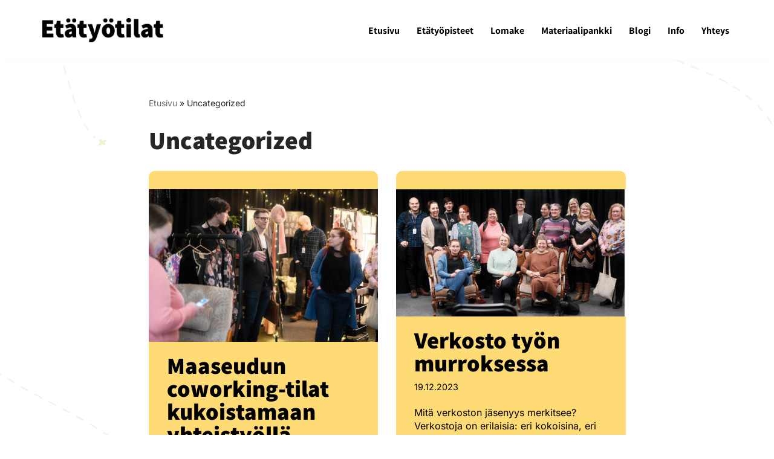

--- FILE ---
content_type: text/html; charset=UTF-8
request_url: https://www.etatyotilat.fi/category/uncategorized/
body_size: 23736
content:
<!DOCTYPE html>
<html lang="fi">

<head>
	
	<meta charset="UTF-8">
	<meta name="viewport" content="width=device-width, initial-scale=1, minimum-scale=1">
	<link rel="profile" href="http://gmpg.org/xfn/11">
		<meta name='robots' content='index, follow, max-image-preview:large, max-snippet:-1, max-video-preview:-1' />
	<style>img:is([sizes="auto" i], [sizes^="auto," i]) { contain-intrinsic-size: 3000px 1500px }</style>
	
	<!-- This site is optimized with the Yoast SEO plugin v26.7 - https://yoast.com/wordpress/plugins/seo/ -->
	<title>Uncategorized arkistot - Et&auml;ty&ouml;tilat</title>
	<link rel="canonical" href="https://www.etatyotilat.fi/category/uncategorized/" />
	<link rel="next" href="https://www.etatyotilat.fi/category/uncategorized/page/2/" />
	<meta property="og:locale" content="fi_FI" />
	<meta property="og:type" content="article" />
	<meta property="og:title" content="Uncategorized arkistot - Et&auml;ty&ouml;tilat" />
	<meta property="og:url" content="https://www.etatyotilat.fi/category/uncategorized/" />
	<meta property="og:site_name" content="Et&auml;ty&ouml;tilat" />
	<meta name="twitter:card" content="summary_large_image" />
	<script type="application/ld+json" class="yoast-schema-graph">{"@context":"https://schema.org","@graph":[{"@type":"CollectionPage","@id":"https://www.etatyotilat.fi/category/uncategorized/","url":"https://www.etatyotilat.fi/category/uncategorized/","name":"Uncategorized arkistot - Et&auml;ty&ouml;tilat","isPartOf":{"@id":"https://www.etatyotilat.fi/#website"},"primaryImageOfPage":{"@id":"https://www.etatyotilat.fi/category/uncategorized/#primaryimage"},"image":{"@id":"https://www.etatyotilat.fi/category/uncategorized/#primaryimage"},"thumbnailUrl":"https://www.etatyotilat.fi/wp-content/uploads/2024/05/OCH-studio.jpg","breadcrumb":{"@id":"https://www.etatyotilat.fi/category/uncategorized/#breadcrumb"},"inLanguage":"fi"},{"@type":"ImageObject","inLanguage":"fi","@id":"https://www.etatyotilat.fi/category/uncategorized/#primaryimage","url":"https://www.etatyotilat.fi/wp-content/uploads/2024/05/OCH-studio.jpg","contentUrl":"https://www.etatyotilat.fi/wp-content/uploads/2024/05/OCH-studio.jpg","width":1246,"height":830},{"@type":"BreadcrumbList","@id":"https://www.etatyotilat.fi/category/uncategorized/#breadcrumb","itemListElement":[{"@type":"ListItem","position":1,"name":"Etusivu","item":"https://www.etatyotilat.fi/"},{"@type":"ListItem","position":2,"name":"Uncategorized"}]},{"@type":"WebSite","@id":"https://www.etatyotilat.fi/#website","url":"https://www.etatyotilat.fi/","name":"Et&auml;ty&ouml;tilat","description":"Et&auml;ty&ouml;tilasi kaikkialla Suomessa","publisher":{"@id":"https://www.etatyotilat.fi/#organization"},"potentialAction":[{"@type":"SearchAction","target":{"@type":"EntryPoint","urlTemplate":"https://www.etatyotilat.fi/?s={search_term_string}"},"query-input":{"@type":"PropertyValueSpecification","valueRequired":true,"valueName":"search_term_string"}}],"inLanguage":"fi"},{"@type":"Organization","@id":"https://www.etatyotilat.fi/#organization","name":"Et&auml;ty&ouml;tilat","url":"https://www.etatyotilat.fi/","logo":{"@type":"ImageObject","inLanguage":"fi","@id":"https://www.etatyotilat.fi/#/schema/logo/image/","url":"https://www.etatyotilat.fi/wp-content/uploads/2021/07/Etatyotilat-logo.webp","contentUrl":"https://www.etatyotilat.fi/wp-content/uploads/2021/07/Etatyotilat-logo.webp","width":1000,"height":197,"caption":"Et&auml;ty&ouml;tilat"},"image":{"@id":"https://www.etatyotilat.fi/#/schema/logo/image/"}}]}</script>
	<!-- / Yoast SEO plugin. -->


<link rel='dns-prefetch' href='//fonts.googleapis.com' />
<link rel="alternate" type="application/rss+xml" title="Et&auml;ty&ouml;tilat &raquo; syöte" href="https://www.etatyotilat.fi/feed/" />
<link rel="alternate" type="application/rss+xml" title="Et&auml;ty&ouml;tilat &raquo; kommenttien syöte" href="https://www.etatyotilat.fi/comments/feed/" />
<link rel="alternate" type="application/rss+xml" title="Et&auml;ty&ouml;tilat &raquo; Uncategorized kategorian RSS-syöte" href="https://www.etatyotilat.fi/category/uncategorized/feed/" />
		<!-- This site uses the Google Analytics by MonsterInsights plugin v9.11.1 - Using Analytics tracking - https://www.monsterinsights.com/ -->
							<script src="//www.googletagmanager.com/gtag/js?id=G-H9PK6C3TH5"  data-cfasync="false" data-wpfc-render="false" async></script>
			<script data-cfasync="false" data-wpfc-render="false">
				var mi_version = '9.11.1';
				var mi_track_user = true;
				var mi_no_track_reason = '';
								var MonsterInsightsDefaultLocations = {"page_location":"https:\/\/www.etatyotilat.fi\/category\/uncategorized\/"};
								if ( typeof MonsterInsightsPrivacyGuardFilter === 'function' ) {
					var MonsterInsightsLocations = (typeof MonsterInsightsExcludeQuery === 'object') ? MonsterInsightsPrivacyGuardFilter( MonsterInsightsExcludeQuery ) : MonsterInsightsPrivacyGuardFilter( MonsterInsightsDefaultLocations );
				} else {
					var MonsterInsightsLocations = (typeof MonsterInsightsExcludeQuery === 'object') ? MonsterInsightsExcludeQuery : MonsterInsightsDefaultLocations;
				}

								var disableStrs = [
										'ga-disable-G-H9PK6C3TH5',
									];

				/* Function to detect opted out users */
				function __gtagTrackerIsOptedOut() {
					for (var index = 0; index < disableStrs.length; index++) {
						if (document.cookie.indexOf(disableStrs[index] + '=true') > -1) {
							return true;
						}
					}

					return false;
				}

				/* Disable tracking if the opt-out cookie exists. */
				if (__gtagTrackerIsOptedOut()) {
					for (var index = 0; index < disableStrs.length; index++) {
						window[disableStrs[index]] = true;
					}
				}

				/* Opt-out function */
				function __gtagTrackerOptout() {
					for (var index = 0; index < disableStrs.length; index++) {
						document.cookie = disableStrs[index] + '=true; expires=Thu, 31 Dec 2099 23:59:59 UTC; path=/';
						window[disableStrs[index]] = true;
					}
				}

				if ('undefined' === typeof gaOptout) {
					function gaOptout() {
						__gtagTrackerOptout();
					}
				}
								window.dataLayer = window.dataLayer || [];

				window.MonsterInsightsDualTracker = {
					helpers: {},
					trackers: {},
				};
				if (mi_track_user) {
					function __gtagDataLayer() {
						dataLayer.push(arguments);
					}

					function __gtagTracker(type, name, parameters) {
						if (!parameters) {
							parameters = {};
						}

						if (parameters.send_to) {
							__gtagDataLayer.apply(null, arguments);
							return;
						}

						if (type === 'event') {
														parameters.send_to = monsterinsights_frontend.v4_id;
							var hookName = name;
							if (typeof parameters['event_category'] !== 'undefined') {
								hookName = parameters['event_category'] + ':' + name;
							}

							if (typeof MonsterInsightsDualTracker.trackers[hookName] !== 'undefined') {
								MonsterInsightsDualTracker.trackers[hookName](parameters);
							} else {
								__gtagDataLayer('event', name, parameters);
							}
							
						} else {
							__gtagDataLayer.apply(null, arguments);
						}
					}

					__gtagTracker('js', new Date());
					__gtagTracker('set', {
						'developer_id.dZGIzZG': true,
											});
					if ( MonsterInsightsLocations.page_location ) {
						__gtagTracker('set', MonsterInsightsLocations);
					}
										__gtagTracker('config', 'G-H9PK6C3TH5', {"forceSSL":"true","link_attribution":"true"} );
										window.gtag = __gtagTracker;										(function () {
						/* https://developers.google.com/analytics/devguides/collection/analyticsjs/ */
						/* ga and __gaTracker compatibility shim. */
						var noopfn = function () {
							return null;
						};
						var newtracker = function () {
							return new Tracker();
						};
						var Tracker = function () {
							return null;
						};
						var p = Tracker.prototype;
						p.get = noopfn;
						p.set = noopfn;
						p.send = function () {
							var args = Array.prototype.slice.call(arguments);
							args.unshift('send');
							__gaTracker.apply(null, args);
						};
						var __gaTracker = function () {
							var len = arguments.length;
							if (len === 0) {
								return;
							}
							var f = arguments[len - 1];
							if (typeof f !== 'object' || f === null || typeof f.hitCallback !== 'function') {
								if ('send' === arguments[0]) {
									var hitConverted, hitObject = false, action;
									if ('event' === arguments[1]) {
										if ('undefined' !== typeof arguments[3]) {
											hitObject = {
												'eventAction': arguments[3],
												'eventCategory': arguments[2],
												'eventLabel': arguments[4],
												'value': arguments[5] ? arguments[5] : 1,
											}
										}
									}
									if ('pageview' === arguments[1]) {
										if ('undefined' !== typeof arguments[2]) {
											hitObject = {
												'eventAction': 'page_view',
												'page_path': arguments[2],
											}
										}
									}
									if (typeof arguments[2] === 'object') {
										hitObject = arguments[2];
									}
									if (typeof arguments[5] === 'object') {
										Object.assign(hitObject, arguments[5]);
									}
									if ('undefined' !== typeof arguments[1].hitType) {
										hitObject = arguments[1];
										if ('pageview' === hitObject.hitType) {
											hitObject.eventAction = 'page_view';
										}
									}
									if (hitObject) {
										action = 'timing' === arguments[1].hitType ? 'timing_complete' : hitObject.eventAction;
										hitConverted = mapArgs(hitObject);
										__gtagTracker('event', action, hitConverted);
									}
								}
								return;
							}

							function mapArgs(args) {
								var arg, hit = {};
								var gaMap = {
									'eventCategory': 'event_category',
									'eventAction': 'event_action',
									'eventLabel': 'event_label',
									'eventValue': 'event_value',
									'nonInteraction': 'non_interaction',
									'timingCategory': 'event_category',
									'timingVar': 'name',
									'timingValue': 'value',
									'timingLabel': 'event_label',
									'page': 'page_path',
									'location': 'page_location',
									'title': 'page_title',
									'referrer' : 'page_referrer',
								};
								for (arg in args) {
																		if (!(!args.hasOwnProperty(arg) || !gaMap.hasOwnProperty(arg))) {
										hit[gaMap[arg]] = args[arg];
									} else {
										hit[arg] = args[arg];
									}
								}
								return hit;
							}

							try {
								f.hitCallback();
							} catch (ex) {
							}
						};
						__gaTracker.create = newtracker;
						__gaTracker.getByName = newtracker;
						__gaTracker.getAll = function () {
							return [];
						};
						__gaTracker.remove = noopfn;
						__gaTracker.loaded = true;
						window['__gaTracker'] = __gaTracker;
					})();
									} else {
										console.log("");
					(function () {
						function __gtagTracker() {
							return null;
						}

						window['__gtagTracker'] = __gtagTracker;
						window['gtag'] = __gtagTracker;
					})();
									}
			</script>
							<!-- / Google Analytics by MonsterInsights -->
		<script>
window._wpemojiSettings = {"baseUrl":"https:\/\/s.w.org\/images\/core\/emoji\/16.0.1\/72x72\/","ext":".png","svgUrl":"https:\/\/s.w.org\/images\/core\/emoji\/16.0.1\/svg\/","svgExt":".svg","source":{"concatemoji":"https:\/\/www.etatyotilat.fi\/wp-includes\/js\/wp-emoji-release.min.js?ver=6.8.3"}};
/*! This file is auto-generated */
!function(s,n){var o,i,e;function c(e){try{var t={supportTests:e,timestamp:(new Date).valueOf()};sessionStorage.setItem(o,JSON.stringify(t))}catch(e){}}function p(e,t,n){e.clearRect(0,0,e.canvas.width,e.canvas.height),e.fillText(t,0,0);var t=new Uint32Array(e.getImageData(0,0,e.canvas.width,e.canvas.height).data),a=(e.clearRect(0,0,e.canvas.width,e.canvas.height),e.fillText(n,0,0),new Uint32Array(e.getImageData(0,0,e.canvas.width,e.canvas.height).data));return t.every(function(e,t){return e===a[t]})}function u(e,t){e.clearRect(0,0,e.canvas.width,e.canvas.height),e.fillText(t,0,0);for(var n=e.getImageData(16,16,1,1),a=0;a<n.data.length;a++)if(0!==n.data[a])return!1;return!0}function f(e,t,n,a){switch(t){case"flag":return n(e,"\ud83c\udff3\ufe0f\u200d\u26a7\ufe0f","\ud83c\udff3\ufe0f\u200b\u26a7\ufe0f")?!1:!n(e,"\ud83c\udde8\ud83c\uddf6","\ud83c\udde8\u200b\ud83c\uddf6")&&!n(e,"\ud83c\udff4\udb40\udc67\udb40\udc62\udb40\udc65\udb40\udc6e\udb40\udc67\udb40\udc7f","\ud83c\udff4\u200b\udb40\udc67\u200b\udb40\udc62\u200b\udb40\udc65\u200b\udb40\udc6e\u200b\udb40\udc67\u200b\udb40\udc7f");case"emoji":return!a(e,"\ud83e\udedf")}return!1}function g(e,t,n,a){var r="undefined"!=typeof WorkerGlobalScope&&self instanceof WorkerGlobalScope?new OffscreenCanvas(300,150):s.createElement("canvas"),o=r.getContext("2d",{willReadFrequently:!0}),i=(o.textBaseline="top",o.font="600 32px Arial",{});return e.forEach(function(e){i[e]=t(o,e,n,a)}),i}function t(e){var t=s.createElement("script");t.src=e,t.defer=!0,s.head.appendChild(t)}"undefined"!=typeof Promise&&(o="wpEmojiSettingsSupports",i=["flag","emoji"],n.supports={everything:!0,everythingExceptFlag:!0},e=new Promise(function(e){s.addEventListener("DOMContentLoaded",e,{once:!0})}),new Promise(function(t){var n=function(){try{var e=JSON.parse(sessionStorage.getItem(o));if("object"==typeof e&&"number"==typeof e.timestamp&&(new Date).valueOf()<e.timestamp+604800&&"object"==typeof e.supportTests)return e.supportTests}catch(e){}return null}();if(!n){if("undefined"!=typeof Worker&&"undefined"!=typeof OffscreenCanvas&&"undefined"!=typeof URL&&URL.createObjectURL&&"undefined"!=typeof Blob)try{var e="postMessage("+g.toString()+"("+[JSON.stringify(i),f.toString(),p.toString(),u.toString()].join(",")+"));",a=new Blob([e],{type:"text/javascript"}),r=new Worker(URL.createObjectURL(a),{name:"wpTestEmojiSupports"});return void(r.onmessage=function(e){c(n=e.data),r.terminate(),t(n)})}catch(e){}c(n=g(i,f,p,u))}t(n)}).then(function(e){for(var t in e)n.supports[t]=e[t],n.supports.everything=n.supports.everything&&n.supports[t],"flag"!==t&&(n.supports.everythingExceptFlag=n.supports.everythingExceptFlag&&n.supports[t]);n.supports.everythingExceptFlag=n.supports.everythingExceptFlag&&!n.supports.flag,n.DOMReady=!1,n.readyCallback=function(){n.DOMReady=!0}}).then(function(){return e}).then(function(){var e;n.supports.everything||(n.readyCallback(),(e=n.source||{}).concatemoji?t(e.concatemoji):e.wpemoji&&e.twemoji&&(t(e.twemoji),t(e.wpemoji)))}))}((window,document),window._wpemojiSettings);
</script>

<link rel='stylesheet' id='hfe-widgets-style-css' href='https://www.etatyotilat.fi/wp-content/plugins/header-footer-elementor/inc/widgets-css/frontend.css?ver=2.8.1' media='all' />
<style id='wp-emoji-styles-inline-css'>

	img.wp-smiley, img.emoji {
		display: inline !important;
		border: none !important;
		box-shadow: none !important;
		height: 1em !important;
		width: 1em !important;
		margin: 0 0.07em !important;
		vertical-align: -0.1em !important;
		background: none !important;
		padding: 0 !important;
	}
</style>
<link rel='stylesheet' id='wp-block-library-css' href='https://www.etatyotilat.fi/wp-includes/css/dist/block-library/style.min.css?ver=6.8.3' media='all' />
<style id='classic-theme-styles-inline-css'>
/*! This file is auto-generated */
.wp-block-button__link{color:#fff;background-color:#32373c;border-radius:9999px;box-shadow:none;text-decoration:none;padding:calc(.667em + 2px) calc(1.333em + 2px);font-size:1.125em}.wp-block-file__button{background:#32373c;color:#fff;text-decoration:none}
</style>
<style id='global-styles-inline-css'>
:root{--wp--preset--aspect-ratio--square: 1;--wp--preset--aspect-ratio--4-3: 4/3;--wp--preset--aspect-ratio--3-4: 3/4;--wp--preset--aspect-ratio--3-2: 3/2;--wp--preset--aspect-ratio--2-3: 2/3;--wp--preset--aspect-ratio--16-9: 16/9;--wp--preset--aspect-ratio--9-16: 9/16;--wp--preset--color--black: #000000;--wp--preset--color--cyan-bluish-gray: #abb8c3;--wp--preset--color--white: #ffffff;--wp--preset--color--pale-pink: #f78da7;--wp--preset--color--vivid-red: #cf2e2e;--wp--preset--color--luminous-vivid-orange: #ff6900;--wp--preset--color--luminous-vivid-amber: #fcb900;--wp--preset--color--light-green-cyan: #7bdcb5;--wp--preset--color--vivid-green-cyan: #00d084;--wp--preset--color--pale-cyan-blue: #8ed1fc;--wp--preset--color--vivid-cyan-blue: #0693e3;--wp--preset--color--vivid-purple: #9b51e0;--wp--preset--color--neve-link-color: var(--nv-primary-accent);--wp--preset--color--neve-link-hover-color: var(--nv-secondary-accent);--wp--preset--color--nv-site-bg: var(--nv-site-bg);--wp--preset--color--nv-light-bg: var(--nv-light-bg);--wp--preset--color--nv-dark-bg: var(--nv-dark-bg);--wp--preset--color--neve-text-color: var(--nv-text-color);--wp--preset--color--nv-text-dark-bg: var(--nv-text-dark-bg);--wp--preset--color--nv-c-1: var(--nv-c-1);--wp--preset--color--nv-c-2: var(--nv-c-2);--wp--preset--gradient--vivid-cyan-blue-to-vivid-purple: linear-gradient(135deg,rgba(6,147,227,1) 0%,rgb(155,81,224) 100%);--wp--preset--gradient--light-green-cyan-to-vivid-green-cyan: linear-gradient(135deg,rgb(122,220,180) 0%,rgb(0,208,130) 100%);--wp--preset--gradient--luminous-vivid-amber-to-luminous-vivid-orange: linear-gradient(135deg,rgba(252,185,0,1) 0%,rgba(255,105,0,1) 100%);--wp--preset--gradient--luminous-vivid-orange-to-vivid-red: linear-gradient(135deg,rgba(255,105,0,1) 0%,rgb(207,46,46) 100%);--wp--preset--gradient--very-light-gray-to-cyan-bluish-gray: linear-gradient(135deg,rgb(238,238,238) 0%,rgb(169,184,195) 100%);--wp--preset--gradient--cool-to-warm-spectrum: linear-gradient(135deg,rgb(74,234,220) 0%,rgb(151,120,209) 20%,rgb(207,42,186) 40%,rgb(238,44,130) 60%,rgb(251,105,98) 80%,rgb(254,248,76) 100%);--wp--preset--gradient--blush-light-purple: linear-gradient(135deg,rgb(255,206,236) 0%,rgb(152,150,240) 100%);--wp--preset--gradient--blush-bordeaux: linear-gradient(135deg,rgb(254,205,165) 0%,rgb(254,45,45) 50%,rgb(107,0,62) 100%);--wp--preset--gradient--luminous-dusk: linear-gradient(135deg,rgb(255,203,112) 0%,rgb(199,81,192) 50%,rgb(65,88,208) 100%);--wp--preset--gradient--pale-ocean: linear-gradient(135deg,rgb(255,245,203) 0%,rgb(182,227,212) 50%,rgb(51,167,181) 100%);--wp--preset--gradient--electric-grass: linear-gradient(135deg,rgb(202,248,128) 0%,rgb(113,206,126) 100%);--wp--preset--gradient--midnight: linear-gradient(135deg,rgb(2,3,129) 0%,rgb(40,116,252) 100%);--wp--preset--font-size--small: 13px;--wp--preset--font-size--medium: 20px;--wp--preset--font-size--large: 36px;--wp--preset--font-size--x-large: 42px;--wp--preset--spacing--20: 0.44rem;--wp--preset--spacing--30: 0.67rem;--wp--preset--spacing--40: 1rem;--wp--preset--spacing--50: 1.5rem;--wp--preset--spacing--60: 2.25rem;--wp--preset--spacing--70: 3.38rem;--wp--preset--spacing--80: 5.06rem;--wp--preset--shadow--natural: 6px 6px 9px rgba(0, 0, 0, 0.2);--wp--preset--shadow--deep: 12px 12px 50px rgba(0, 0, 0, 0.4);--wp--preset--shadow--sharp: 6px 6px 0px rgba(0, 0, 0, 0.2);--wp--preset--shadow--outlined: 6px 6px 0px -3px rgba(255, 255, 255, 1), 6px 6px rgba(0, 0, 0, 1);--wp--preset--shadow--crisp: 6px 6px 0px rgba(0, 0, 0, 1);}:where(.is-layout-flex){gap: 0.5em;}:where(.is-layout-grid){gap: 0.5em;}body .is-layout-flex{display: flex;}.is-layout-flex{flex-wrap: wrap;align-items: center;}.is-layout-flex > :is(*, div){margin: 0;}body .is-layout-grid{display: grid;}.is-layout-grid > :is(*, div){margin: 0;}:where(.wp-block-columns.is-layout-flex){gap: 2em;}:where(.wp-block-columns.is-layout-grid){gap: 2em;}:where(.wp-block-post-template.is-layout-flex){gap: 1.25em;}:where(.wp-block-post-template.is-layout-grid){gap: 1.25em;}.has-black-color{color: var(--wp--preset--color--black) !important;}.has-cyan-bluish-gray-color{color: var(--wp--preset--color--cyan-bluish-gray) !important;}.has-white-color{color: var(--wp--preset--color--white) !important;}.has-pale-pink-color{color: var(--wp--preset--color--pale-pink) !important;}.has-vivid-red-color{color: var(--wp--preset--color--vivid-red) !important;}.has-luminous-vivid-orange-color{color: var(--wp--preset--color--luminous-vivid-orange) !important;}.has-luminous-vivid-amber-color{color: var(--wp--preset--color--luminous-vivid-amber) !important;}.has-light-green-cyan-color{color: var(--wp--preset--color--light-green-cyan) !important;}.has-vivid-green-cyan-color{color: var(--wp--preset--color--vivid-green-cyan) !important;}.has-pale-cyan-blue-color{color: var(--wp--preset--color--pale-cyan-blue) !important;}.has-vivid-cyan-blue-color{color: var(--wp--preset--color--vivid-cyan-blue) !important;}.has-vivid-purple-color{color: var(--wp--preset--color--vivid-purple) !important;}.has-neve-link-color-color{color: var(--wp--preset--color--neve-link-color) !important;}.has-neve-link-hover-color-color{color: var(--wp--preset--color--neve-link-hover-color) !important;}.has-nv-site-bg-color{color: var(--wp--preset--color--nv-site-bg) !important;}.has-nv-light-bg-color{color: var(--wp--preset--color--nv-light-bg) !important;}.has-nv-dark-bg-color{color: var(--wp--preset--color--nv-dark-bg) !important;}.has-neve-text-color-color{color: var(--wp--preset--color--neve-text-color) !important;}.has-nv-text-dark-bg-color{color: var(--wp--preset--color--nv-text-dark-bg) !important;}.has-nv-c-1-color{color: var(--wp--preset--color--nv-c-1) !important;}.has-nv-c-2-color{color: var(--wp--preset--color--nv-c-2) !important;}.has-black-background-color{background-color: var(--wp--preset--color--black) !important;}.has-cyan-bluish-gray-background-color{background-color: var(--wp--preset--color--cyan-bluish-gray) !important;}.has-white-background-color{background-color: var(--wp--preset--color--white) !important;}.has-pale-pink-background-color{background-color: var(--wp--preset--color--pale-pink) !important;}.has-vivid-red-background-color{background-color: var(--wp--preset--color--vivid-red) !important;}.has-luminous-vivid-orange-background-color{background-color: var(--wp--preset--color--luminous-vivid-orange) !important;}.has-luminous-vivid-amber-background-color{background-color: var(--wp--preset--color--luminous-vivid-amber) !important;}.has-light-green-cyan-background-color{background-color: var(--wp--preset--color--light-green-cyan) !important;}.has-vivid-green-cyan-background-color{background-color: var(--wp--preset--color--vivid-green-cyan) !important;}.has-pale-cyan-blue-background-color{background-color: var(--wp--preset--color--pale-cyan-blue) !important;}.has-vivid-cyan-blue-background-color{background-color: var(--wp--preset--color--vivid-cyan-blue) !important;}.has-vivid-purple-background-color{background-color: var(--wp--preset--color--vivid-purple) !important;}.has-neve-link-color-background-color{background-color: var(--wp--preset--color--neve-link-color) !important;}.has-neve-link-hover-color-background-color{background-color: var(--wp--preset--color--neve-link-hover-color) !important;}.has-nv-site-bg-background-color{background-color: var(--wp--preset--color--nv-site-bg) !important;}.has-nv-light-bg-background-color{background-color: var(--wp--preset--color--nv-light-bg) !important;}.has-nv-dark-bg-background-color{background-color: var(--wp--preset--color--nv-dark-bg) !important;}.has-neve-text-color-background-color{background-color: var(--wp--preset--color--neve-text-color) !important;}.has-nv-text-dark-bg-background-color{background-color: var(--wp--preset--color--nv-text-dark-bg) !important;}.has-nv-c-1-background-color{background-color: var(--wp--preset--color--nv-c-1) !important;}.has-nv-c-2-background-color{background-color: var(--wp--preset--color--nv-c-2) !important;}.has-black-border-color{border-color: var(--wp--preset--color--black) !important;}.has-cyan-bluish-gray-border-color{border-color: var(--wp--preset--color--cyan-bluish-gray) !important;}.has-white-border-color{border-color: var(--wp--preset--color--white) !important;}.has-pale-pink-border-color{border-color: var(--wp--preset--color--pale-pink) !important;}.has-vivid-red-border-color{border-color: var(--wp--preset--color--vivid-red) !important;}.has-luminous-vivid-orange-border-color{border-color: var(--wp--preset--color--luminous-vivid-orange) !important;}.has-luminous-vivid-amber-border-color{border-color: var(--wp--preset--color--luminous-vivid-amber) !important;}.has-light-green-cyan-border-color{border-color: var(--wp--preset--color--light-green-cyan) !important;}.has-vivid-green-cyan-border-color{border-color: var(--wp--preset--color--vivid-green-cyan) !important;}.has-pale-cyan-blue-border-color{border-color: var(--wp--preset--color--pale-cyan-blue) !important;}.has-vivid-cyan-blue-border-color{border-color: var(--wp--preset--color--vivid-cyan-blue) !important;}.has-vivid-purple-border-color{border-color: var(--wp--preset--color--vivid-purple) !important;}.has-neve-link-color-border-color{border-color: var(--wp--preset--color--neve-link-color) !important;}.has-neve-link-hover-color-border-color{border-color: var(--wp--preset--color--neve-link-hover-color) !important;}.has-nv-site-bg-border-color{border-color: var(--wp--preset--color--nv-site-bg) !important;}.has-nv-light-bg-border-color{border-color: var(--wp--preset--color--nv-light-bg) !important;}.has-nv-dark-bg-border-color{border-color: var(--wp--preset--color--nv-dark-bg) !important;}.has-neve-text-color-border-color{border-color: var(--wp--preset--color--neve-text-color) !important;}.has-nv-text-dark-bg-border-color{border-color: var(--wp--preset--color--nv-text-dark-bg) !important;}.has-nv-c-1-border-color{border-color: var(--wp--preset--color--nv-c-1) !important;}.has-nv-c-2-border-color{border-color: var(--wp--preset--color--nv-c-2) !important;}.has-vivid-cyan-blue-to-vivid-purple-gradient-background{background: var(--wp--preset--gradient--vivid-cyan-blue-to-vivid-purple) !important;}.has-light-green-cyan-to-vivid-green-cyan-gradient-background{background: var(--wp--preset--gradient--light-green-cyan-to-vivid-green-cyan) !important;}.has-luminous-vivid-amber-to-luminous-vivid-orange-gradient-background{background: var(--wp--preset--gradient--luminous-vivid-amber-to-luminous-vivid-orange) !important;}.has-luminous-vivid-orange-to-vivid-red-gradient-background{background: var(--wp--preset--gradient--luminous-vivid-orange-to-vivid-red) !important;}.has-very-light-gray-to-cyan-bluish-gray-gradient-background{background: var(--wp--preset--gradient--very-light-gray-to-cyan-bluish-gray) !important;}.has-cool-to-warm-spectrum-gradient-background{background: var(--wp--preset--gradient--cool-to-warm-spectrum) !important;}.has-blush-light-purple-gradient-background{background: var(--wp--preset--gradient--blush-light-purple) !important;}.has-blush-bordeaux-gradient-background{background: var(--wp--preset--gradient--blush-bordeaux) !important;}.has-luminous-dusk-gradient-background{background: var(--wp--preset--gradient--luminous-dusk) !important;}.has-pale-ocean-gradient-background{background: var(--wp--preset--gradient--pale-ocean) !important;}.has-electric-grass-gradient-background{background: var(--wp--preset--gradient--electric-grass) !important;}.has-midnight-gradient-background{background: var(--wp--preset--gradient--midnight) !important;}.has-small-font-size{font-size: var(--wp--preset--font-size--small) !important;}.has-medium-font-size{font-size: var(--wp--preset--font-size--medium) !important;}.has-large-font-size{font-size: var(--wp--preset--font-size--large) !important;}.has-x-large-font-size{font-size: var(--wp--preset--font-size--x-large) !important;}
:where(.wp-block-post-template.is-layout-flex){gap: 1.25em;}:where(.wp-block-post-template.is-layout-grid){gap: 1.25em;}
:where(.wp-block-columns.is-layout-flex){gap: 2em;}:where(.wp-block-columns.is-layout-grid){gap: 2em;}
:root :where(.wp-block-pullquote){font-size: 1.5em;line-height: 1.6;}
</style>
<link rel='stylesheet' id='cpsh-shortcodes-css' href='https://www.etatyotilat.fi/wp-content/plugins/column-shortcodes//assets/css/shortcodes.css?ver=1.0.1' media='all' />
<link rel='stylesheet' id='contact-form-7-css' href='https://www.etatyotilat.fi/wp-content/plugins/contact-form-7/includes/css/styles.css?ver=6.1.4' media='all' />
<link rel='stylesheet' id='hfe-style-css' href='https://www.etatyotilat.fi/wp-content/plugins/header-footer-elementor/assets/css/header-footer-elementor.css?ver=2.8.1' media='all' />
<link rel='stylesheet' id='elementor-icons-css' href='https://www.etatyotilat.fi/wp-content/plugins/elementor/assets/lib/eicons/css/elementor-icons.min.css?ver=5.45.0' media='all' />
<link rel='stylesheet' id='elementor-frontend-css' href='https://www.etatyotilat.fi/wp-content/plugins/elementor/assets/css/frontend.min.css?ver=3.34.1' media='all' />
<link rel='stylesheet' id='elementor-post-13-css' href='https://www.etatyotilat.fi/wp-content/uploads/elementor/css/post-13.css?ver=1768426318' media='all' />
<link rel='stylesheet' id='elementor-post-2155-css' href='https://www.etatyotilat.fi/wp-content/uploads/elementor/css/post-2155.css?ver=1768426318' media='all' />
<link rel='stylesheet' id='neve-style-css' href='https://www.etatyotilat.fi/wp-content/themes/neve/style-main-new.min.css?ver=4.2.2' media='all' />
<style id='neve-style-inline-css'>
.is-menu-sidebar .header-menu-sidebar { visibility: visible; }.is-menu-sidebar.menu_sidebar_slide_left .header-menu-sidebar { transform: translate3d(0, 0, 0); left: 0; }.is-menu-sidebar.menu_sidebar_slide_right .header-menu-sidebar { transform: translate3d(0, 0, 0); right: 0; }.is-menu-sidebar.menu_sidebar_pull_right .header-menu-sidebar, .is-menu-sidebar.menu_sidebar_pull_left .header-menu-sidebar { transform: translateX(0); }.is-menu-sidebar.menu_sidebar_dropdown .header-menu-sidebar { height: auto; }.is-menu-sidebar.menu_sidebar_dropdown .header-menu-sidebar-inner { max-height: 400px; padding: 20px 0; }.is-menu-sidebar.menu_sidebar_full_canvas .header-menu-sidebar { opacity: 1; }.header-menu-sidebar .menu-item-nav-search:not(.floating) { pointer-events: none; }.header-menu-sidebar .menu-item-nav-search .is-menu-sidebar { pointer-events: unset; }@media screen and (max-width: 960px) { .builder-item.cr .item--inner { --textalign: center; --justify: center; } }
.nv-meta-list li.meta:not(:last-child):after { content:"/" }.nv-meta-list .no-mobile{
			display:none;
		}.nv-meta-list li.last::after{
			content: ""!important;
		}@media (min-width: 769px) {
			.nv-meta-list .no-mobile {
				display: inline-block;
			}
			.nv-meta-list li.last:not(:last-child)::after {
		 		content: "/" !important;
			}
		}
 :root{ --container: 748px;--postwidth:100%; --primarybtnbg: var(--nv-primary-accent); --primarybtnhoverbg: var(--nv-primary-accent); --primarybtncolor: #fff; --secondarybtncolor: var(--nv-primary-accent); --primarybtnhovercolor: #fff; --secondarybtnhovercolor: var(--nv-primary-accent);--primarybtnborderradius:3px;--secondarybtnborderradius:3px;--secondarybtnborderwidth:3px;--btnpadding:13px 15px;--primarybtnpadding:13px 15px;--secondarybtnpadding:calc(13px - 3px) calc(15px - 3px); --bodyfontfamily: Arial,Helvetica,sans-serif; --bodyfontsize: 17px; --bodylineheight: 1.6em; --bodyletterspacing: 0px; --bodyfontweight: 400; --bodytexttransform: none; --h1fontsize: 36px; --h1fontweight: 700; --h1lineheight: 1.2; --h1letterspacing: 0px; --h1texttransform: none; --h2fontsize: 28px; --h2fontweight: 700; --h2lineheight: 1.3; --h2letterspacing: 0px; --h2texttransform: none; --h3fontsize: 24px; --h3fontweight: 700; --h3lineheight: 1.4; --h3letterspacing: 0px; --h3texttransform: none; --h4fontsize: 20px; --h4fontweight: 700; --h4lineheight: 1.6; --h4letterspacing: 0px; --h4texttransform: none; --h5fontsize: 16px; --h5fontweight: 700; --h5lineheight: 1.6; --h5letterspacing: 0px; --h5texttransform: none; --h6fontsize: 14px; --h6fontweight: 700; --h6lineheight: 1.6; --h6letterspacing: 0px; --h6texttransform: none;--formfieldborderwidth:2px;--formfieldborderradius:3px; --formfieldbgcolor: var(--nv-site-bg); --formfieldbordercolor: #dddddd; --formfieldcolor: var(--nv-text-color);--formfieldpadding:10px 12px; } .nv-post-thumbnail-wrap img{ aspect-ratio: 16/9; object-fit: cover; } .nv-index-posts{ --borderradius:10px;--cardboxshadow:0 0 0px 0 rgba(0,0,0,0.1); --cardbgcolor: #ffdb76; --cardcolor: #000000; } .alignfull > [class*="__inner-container"], .alignwide > [class*="__inner-container"]{ max-width:718px;margin:auto } .nv-meta-list{ --avatarsize: 20px; } .single .nv-meta-list{ --avatarsize: 20px; } .nv-is-boxed.nv-comments-wrap{ --padding:20px; } .nv-is-boxed.comment-respond{ --padding:20px; } .single:not(.single-product), .page{ --c-vspace:0 0 0 0;; } .scroll-to-top{ --color: var(--nv-text-dark-bg);--padding:8px 10px; --borderradius: 3px; --bgcolor: var(--nv-primary-accent); --hovercolor: var(--nv-text-dark-bg); --hoverbgcolor: var(--nv-primary-accent);--size:16px; } .global-styled{ --bgcolor: var(--nv-site-bg); } .header-top{ --rowbcolor: var(--nv-light-bg); --color: var(--nv-text-color); --bgcolor: var(--nv-site-bg); } .header-main{ --height:65px; --rowbcolor: var(--nv-light-bg); --color: var(--nv-text-color); --bgcolor: var(--nv-site-bg); } .header-bottom{ --rowbcolor: var(--nv-light-bg); --color: var(--nv-text-color); --bgcolor: var(--nv-site-bg); } .header-menu-sidebar-bg{ --justify: flex-start; --textalign: left;--flexg: 1;--wrapdropdownwidth: auto; --color: var(--nv-text-color); --bgcolor: var(--nv-site-bg); } .header-menu-sidebar{ width: 360px; } .builder-item--logo{ --maxwidth: 160px; --fs: 24px;--padding:10px 0;--margin:0; --textalign: left;--justify: flex-start; } .builder-item--nav-icon,.header-menu-sidebar .close-sidebar-panel .navbar-toggle{ --borderradius:3px;--borderwidth:1px; } .builder-item--nav-icon{ --label-margin:0 5px 0 0;;--padding:10px 15px;--margin:0; } .builder-item--primary-menu{ --color: #000000; --hovercolor: #df8d00; --hovertextcolor: var(--nv-text-color); --activecolor: #000000; --spacing: 20px; --height: 25px;--padding:0;--margin:0; --fontfamily: Assistant; --fontsize: 1.3em; --lineheight: 2em; --letterspacing: 0px; --fontweight: 700; --texttransform: none; --iconsize: 1.3em; } .hfg-is-group.has-primary-menu .inherit-ff{ --inheritedff: Assistant; --inheritedfw: 700; } .footer-top-inner .row{ grid-template-columns:repeat(4, 1fr); --valign: flex-start; } .footer-top{ --rowbwidth:0px; --rowbcolor: var(--nv-light-bg); --color: #ffffff; --bgcolor: #595959; } .footer-main-inner .row{ grid-template-columns:1fr 1fr 1fr; --valign: flex-start; } .footer-main{ --rowbcolor: var(--nv-light-bg); --color: var(--nv-text-color); --bgcolor: var(--nv-site-bg); } .footer-bottom-inner .row{ grid-template-columns:1fr 1fr 1fr; --valign: flex-start; } .footer-bottom{ --rowbwidth:0px; --rowbcolor: var(--nv-light-bg); --color: var(--nv-text-dark-bg); --bgcolor: #595959; } .builder-item--footer-one-widgets{ --padding:0;--margin:0 0 -40px 0;; --textalign: center;--justify: center; } .builder-item--footer-two-widgets{ --padding:0;--margin:0 0 -60px 0;; --textalign: center;--justify: center; } .builder-item--footer-three-widgets{ --padding:0;--margin:0 0 -1px 0;; --textalign: center;--justify: center; } .builder-item--footer-four-widgets{ --padding:0;--margin:0 0 -20px 0;; --textalign: center;--justify: center; } @media(min-width: 576px){ :root{ --container: 992px;--postwidth:100%;--btnpadding:13px 15px;--primarybtnpadding:13px 15px;--secondarybtnpadding:calc(13px - 3px) calc(15px - 3px); --bodyfontsize: 18px; --bodylineheight: 1.6em; --bodyletterspacing: 0px; --h1fontsize: 38px; --h1lineheight: 1.2; --h1letterspacing: 0px; --h2fontsize: 30px; --h2lineheight: 1.2; --h2letterspacing: 0px; --h3fontsize: 26px; --h3lineheight: 1.4; --h3letterspacing: 0px; --h4fontsize: 22px; --h4lineheight: 1.5; --h4letterspacing: 0px; --h5fontsize: 18px; --h5lineheight: 1.6; --h5letterspacing: 0px; --h6fontsize: 14px; --h6lineheight: 1.6; --h6letterspacing: 0px; } .nv-meta-list{ --avatarsize: 20px; } .single .nv-meta-list{ --avatarsize: 20px; } .nv-is-boxed.nv-comments-wrap{ --padding:30px; } .nv-is-boxed.comment-respond{ --padding:30px; } .single:not(.single-product), .page{ --c-vspace:0 0 0 0;; } .scroll-to-top{ --padding:8px 10px;--size:16px; } .header-main{ --height:75px; } .header-menu-sidebar-bg{ --justify: flex-start; --textalign: left;--flexg: 1;--wrapdropdownwidth: auto; } .header-menu-sidebar{ width: 360px; } .builder-item--logo{ --maxwidth: 200px; --fs: 24px;--padding:10px 0;--margin:0; --textalign: left;--justify: flex-start; } .builder-item--nav-icon{ --label-margin:0 5px 0 0;;--padding:10px 15px;--margin:0; } .builder-item--primary-menu{ --spacing: 20px; --height: 25px;--padding:0;--margin:0; --fontsize: 1.3em; --lineheight: 2em; --letterspacing: 0px; --iconsize: 1.3em; } .footer-top{ --rowbwidth:0px; } .footer-bottom{ --rowbwidth:0px; } .builder-item--footer-one-widgets{ --padding:0;--margin:0 0 -35px 0;; --textalign: center;--justify: center; } .builder-item--footer-two-widgets{ --padding:0;--margin:0 0 -44px 0;; --textalign: center;--justify: center; } .builder-item--footer-three-widgets{ --padding:0;--margin:0; --textalign: center;--justify: center; } .builder-item--footer-four-widgets{ --padding:0;--margin:0; --textalign: center;--justify: center; } }@media(min-width: 960px){ :root{ --container: 1170px;--postwidth:50%;--btnpadding:13px 15px;--primarybtnpadding:13px 15px;--secondarybtnpadding:calc(13px - 3px) calc(15px - 3px); --bodyfontsize: 18px; --bodylineheight: 1.6em; --bodyletterspacing: 0px; --h1fontsize: 40px; --h1lineheight: 1.1; --h1letterspacing: 0px; --h2fontsize: 32px; --h2lineheight: 1.2; --h2letterspacing: 0px; --h3fontsize: 28px; --h3lineheight: 1.4; --h3letterspacing: 0px; --h4fontsize: 24px; --h4lineheight: 1.5; --h4letterspacing: 0px; --h5fontsize: 20px; --h5lineheight: 1.6; --h5letterspacing: 0px; --h6fontsize: 16px; --h6lineheight: 1.6; --h6letterspacing: 0px; } .layout-grid .nv-post-thumbnail-wrap{ margin-right:-30px;margin-left:-30px; } .nv-index-posts{ --padding:30px 30px 30px 30px; } #content .container .col, #content .container-fluid .col{ max-width: 70%; } .alignfull > [class*="__inner-container"], .alignwide > [class*="__inner-container"]{ max-width:789px } .container-fluid .alignfull > [class*="__inner-container"], .container-fluid .alignwide > [class*="__inner-container"]{ max-width:calc(70% + 15px) } .nv-sidebar-wrap, .nv-sidebar-wrap.shop-sidebar{ max-width: 30%; } .nv-meta-list{ --avatarsize: 20px; } .single .nv-meta-list{ --avatarsize: 20px; } .blog .blog-entry-title, .archive .blog-entry-title{ --fontsize: 2em; } .blog .entry-summary, .archive .entry-summary, .blog .post-pages-links{ --fontsize: 1em; --lineheight: 1.4em; } .nv-is-boxed.nv-comments-wrap{ --padding:40px; } .nv-is-boxed.comment-respond{ --padding:40px; } .single:not(.single-product), .page{ --c-vspace:0 0 0 0;; } .scroll-to-top{ --padding:8px 10px;--size:16px; } .header-main{ --height:100px; } .header-menu-sidebar-bg{ --justify: flex-start; --textalign: left;--flexg: 1;--wrapdropdownwidth: auto; } .header-menu-sidebar{ width: 360px; } .builder-item--logo{ --maxwidth: 200px; --fs: 24px;--padding:10px 0 10px 0;;--margin:0; --textalign: left;--justify: flex-start; } .builder-item--nav-icon{ --label-margin:0 5px 0 0;;--padding:10px 15px;--margin:0; } .builder-item--primary-menu{ --spacing: 20px; --height: 25px;--padding:0;--margin:0; --fontsize: 1em; --lineheight: 1.2em; --letterspacing: 0px; --iconsize: 1em; } .footer-top{ --height:400px;--rowbwidth:0px; } .footer-bottom{ --rowbwidth:0px; } .builder-item--footer-one-widgets{ --padding:0;--margin:-10px 0 0 50px;; --textalign: left;--justify: flex-start; } .builder-item--footer-two-widgets{ --padding:0;--margin:0; --textalign: left;--justify: flex-start; } .builder-item--footer-three-widgets{ --padding:0;--margin:0; --textalign: left;--justify: flex-start; } .builder-item--footer-four-widgets{ --padding:0;--margin:0; --textalign: left;--justify: flex-start; } }.nv-content-wrap .elementor a:not(.button):not(.wp-block-file__button){ text-decoration: none; }.scroll-to-top {right: 20px; border: none; position: fixed; bottom: 30px; display: none; opacity: 0; visibility: hidden; transition: opacity 0.3s ease-in-out, visibility 0.3s ease-in-out; align-items: center; justify-content: center; z-index: 999; } @supports (-webkit-overflow-scrolling: touch) { .scroll-to-top { bottom: 74px; } } .scroll-to-top.image { background-position: center; } .scroll-to-top .scroll-to-top-image { width: 100%; height: 100%; } .scroll-to-top .scroll-to-top-label { margin: 0; padding: 5px; } .scroll-to-top:hover { text-decoration: none; } .scroll-to-top.scroll-to-top-left {left: 20px; right: unset;} .scroll-to-top.scroll-show-mobile { display: flex; } @media (min-width: 960px) { .scroll-to-top { display: flex; } }.scroll-to-top { color: var(--color); padding: var(--padding); border-radius: var(--borderradius); background: var(--bgcolor); } .scroll-to-top:hover, .scroll-to-top:focus { color: var(--hovercolor); background: var(--hoverbgcolor); } .scroll-to-top-icon, .scroll-to-top.image .scroll-to-top-image { width: var(--size); height: var(--size); } .scroll-to-top-image { background-image: var(--bgimage); background-size: cover; }:root{--nv-primary-accent:#2f5aae;--nv-secondary-accent:#2f5aae;--nv-site-bg:#ffffff;--nv-light-bg:#f4f5f7;--nv-dark-bg:#121212;--nv-text-color:#272626;--nv-text-dark-bg:#ffffff;--nv-c-1:#9463ae;--nv-c-2:#be574b;--nv-fallback-ff:Arial, Helvetica, sans-serif;}
:root{--e-global-color-nvprimaryaccent:#2f5aae;--e-global-color-nvsecondaryaccent:#2f5aae;--e-global-color-nvsitebg:#ffffff;--e-global-color-nvlightbg:#f4f5f7;--e-global-color-nvdarkbg:#121212;--e-global-color-nvtextcolor:#272626;--e-global-color-nvtextdarkbg:#ffffff;--e-global-color-nvc1:#9463ae;--e-global-color-nvc2:#be574b;}
</style>
<link rel='stylesheet' id='hfe-elementor-icons-css' href='https://www.etatyotilat.fi/wp-content/plugins/elementor/assets/lib/eicons/css/elementor-icons.min.css?ver=5.34.0' media='all' />
<link rel='stylesheet' id='hfe-icons-list-css' href='https://www.etatyotilat.fi/wp-content/plugins/elementor/assets/css/widget-icon-list.min.css?ver=3.24.3' media='all' />
<link rel='stylesheet' id='hfe-social-icons-css' href='https://www.etatyotilat.fi/wp-content/plugins/elementor/assets/css/widget-social-icons.min.css?ver=3.24.0' media='all' />
<link rel='stylesheet' id='hfe-social-share-icons-brands-css' href='https://www.etatyotilat.fi/wp-content/plugins/elementor/assets/lib/font-awesome/css/brands.css?ver=5.15.3' media='all' />
<link rel='stylesheet' id='hfe-social-share-icons-fontawesome-css' href='https://www.etatyotilat.fi/wp-content/plugins/elementor/assets/lib/font-awesome/css/fontawesome.css?ver=5.15.3' media='all' />
<link rel='stylesheet' id='hfe-nav-menu-icons-css' href='https://www.etatyotilat.fi/wp-content/plugins/elementor/assets/lib/font-awesome/css/solid.css?ver=5.15.3' media='all' />
<link rel='stylesheet' id='eael-general-css' href='https://www.etatyotilat.fi/wp-content/plugins/essential-addons-for-elementor-lite/assets/front-end/css/view/general.min.css?ver=6.5.7' media='all' />
<link rel='stylesheet' id='neve-google-font-assistant-css' href='//fonts.googleapis.com/css?family=Assistant%3A700%2C400&#038;display=swap&#038;ver=4.2.2' media='all' />
<link rel='stylesheet' id='wpr-text-animations-css-css' href='https://www.etatyotilat.fi/wp-content/plugins/royal-elementor-addons/assets/css/lib/animations/text-animations.min.css?ver=1.7.1045' media='all' />
<link rel='stylesheet' id='wpr-addons-css-css' href='https://www.etatyotilat.fi/wp-content/plugins/royal-elementor-addons/assets/css/frontend.min.css?ver=1.7.1045' media='all' />
<link rel='stylesheet' id='font-awesome-5-all-css' href='https://www.etatyotilat.fi/wp-content/plugins/elementor/assets/lib/font-awesome/css/all.min.css?ver=6.5.7' media='all' />
<link rel='stylesheet' id='elementor-gf-local-assistant-css' href='https://www.etatyotilat.fi/wp-content/uploads/elementor/google-fonts/css/assistant.css?ver=1742275903' media='all' />
<link rel='stylesheet' id='elementor-gf-local-inter-css' href='https://www.etatyotilat.fi/wp-content/uploads/elementor/google-fonts/css/inter.css?ver=1742275905' media='all' />
<!--n2css--><!--n2js--><script src="https://www.etatyotilat.fi/wp-content/plugins/google-analytics-for-wordpress/assets/js/frontend-gtag.min.js?ver=9.11.1" id="monsterinsights-frontend-script-js" async data-wp-strategy="async"></script>
<script data-cfasync="false" data-wpfc-render="false" id='monsterinsights-frontend-script-js-extra'>var monsterinsights_frontend = {"js_events_tracking":"true","download_extensions":"doc,pdf,ppt,zip,xls,docx,pptx,xlsx","inbound_paths":"[{\"path\":\"\\\/go\\\/\",\"label\":\"affiliate\"},{\"path\":\"\\\/recommend\\\/\",\"label\":\"affiliate\"}]","home_url":"https:\/\/www.etatyotilat.fi","hash_tracking":"false","v4_id":"G-H9PK6C3TH5"};</script>
<script data-cfasync="false" src="https://www.etatyotilat.fi/wp-includes/js/jquery/jquery.min.js?ver=3.7.1" id="jquery-core-js"></script>
<script data-cfasync="false" src="https://www.etatyotilat.fi/wp-includes/js/jquery/jquery-migrate.min.js?ver=3.4.1" id="jquery-migrate-js"></script>
<script id="jquery-js-after">
!function($){"use strict";$(document).ready(function(){$(this).scrollTop()>100&&$(".hfe-scroll-to-top-wrap").removeClass("hfe-scroll-to-top-hide"),$(window).scroll(function(){$(this).scrollTop()<100?$(".hfe-scroll-to-top-wrap").fadeOut(300):$(".hfe-scroll-to-top-wrap").fadeIn(300)}),$(".hfe-scroll-to-top-wrap").on("click",function(){$("html, body").animate({scrollTop:0},300);return!1})})}(jQuery);
!function($){'use strict';$(document).ready(function(){var bar=$('.hfe-reading-progress-bar');if(!bar.length)return;$(window).on('scroll',function(){var s=$(window).scrollTop(),d=$(document).height()-$(window).height(),p=d? s/d*100:0;bar.css('width',p+'%')});});}(jQuery);
</script>
<link rel="https://api.w.org/" href="https://www.etatyotilat.fi/wp-json/" /><link rel="alternate" title="JSON" type="application/json" href="https://www.etatyotilat.fi/wp-json/wp/v2/categories/1" /><link rel="EditURI" type="application/rsd+xml" title="RSD" href="https://www.etatyotilat.fi/xmlrpc.php?rsd" />
<meta name="generator" content="WordPress 6.8.3" />
<meta name="generator" content="Elementor 3.34.1; features: additional_custom_breakpoints; settings: css_print_method-external, google_font-enabled, font_display-auto">
<style>.recentcomments a{display:inline !important;padding:0 !important;margin:0 !important;}</style>			<style>
				.e-con.e-parent:nth-of-type(n+4):not(.e-lazyloaded):not(.e-no-lazyload),
				.e-con.e-parent:nth-of-type(n+4):not(.e-lazyloaded):not(.e-no-lazyload) * {
					background-image: none !important;
				}
				@media screen and (max-height: 1024px) {
					.e-con.e-parent:nth-of-type(n+3):not(.e-lazyloaded):not(.e-no-lazyload),
					.e-con.e-parent:nth-of-type(n+3):not(.e-lazyloaded):not(.e-no-lazyload) * {
						background-image: none !important;
					}
				}
				@media screen and (max-height: 640px) {
					.e-con.e-parent:nth-of-type(n+2):not(.e-lazyloaded):not(.e-no-lazyload),
					.e-con.e-parent:nth-of-type(n+2):not(.e-lazyloaded):not(.e-no-lazyload) * {
						background-image: none !important;
					}
				}
			</style>
			<style id="custom-background-css">
body.custom-background { background-image: url("https://www.etatyotilat.fi/wp-content/uploads/2021/07/Etatyotilat-viivat-20.png"); background-position: center center; background-size: contain; background-repeat: repeat; background-attachment: scroll; }
</style>
	<link rel="icon" href="https://www.etatyotilat.fi/wp-content/uploads/2021/07/cropped-nuolet-32x32.png" sizes="32x32" />
<link rel="icon" href="https://www.etatyotilat.fi/wp-content/uploads/2021/07/cropped-nuolet-192x192.png" sizes="192x192" />
<link rel="apple-touch-icon" href="https://www.etatyotilat.fi/wp-content/uploads/2021/07/cropped-nuolet-180x180.png" />
<meta name="msapplication-TileImage" content="https://www.etatyotilat.fi/wp-content/uploads/2021/07/cropped-nuolet-270x270.png" />
		<style id="wp-custom-css">
			/*Smart slider*/
#slider-btn {
	color:#000 !important;
	padding:20px 50px;
	border-radius:5px;
	background-color:#ea9600;
	margin:0 auto;
	transition:ease all .3s !important;
}
#slider-btn:hover{
	background-color:#E6E6E6;
}

ol li {
  list-style-position: inside;
}

/*Palvelu-kortit*/
.nuoli-icon {
	max-width:30px;
	margin:0 auto;
}
.palvelu {
	box-shadow: 0px 0px 1px 0px #b5b6b8;
	background-color:#fff;
	padding:20px 5px;
	margin:0px;
	border-radius:5px;
	transition:ease all .3s;
	top:0px;
}
.palvelu:hover {
	box-shadow: 0px 10px 15px 1px #b5b6b8;
	padding:20px 5px;
	border-radius:5px;
	top:-10px;
	z-index:999;
}
.palvelu:hover .nuoli-icon {
  animation: MoveUpDown 2s ease-in-out infinite;
}
@keyframes MoveUpDown{
  0%, 100% {
    bottom: 0px;
  }
  50% {
    bottom: 10px;
  }
}

/*Kartta*/
.page-id-11 .gmp_MapPreview, .page-id-11 .gmpMapDetailsContainer{
	max-height:600px !important;
	border-radius:10px;
}

.gm-style-mtc button{
	border-radius:0 !important;
	margin-right:5px !important;
	font-size:1.4em !important;
}

.gm-style .gm-style-iw-c {
	font-family:"Assistant";
	padding:10px !important;
	max-width:500px !important;
	border-radius:5px !important;
	text-align:center !important;
	font-weight:500;
}
.gm-style .gm-style-iw-d {
	padding: 0px !important;
	width:100% !important;
}
.gmpInfoWindowtitle {
	font-family:"Assistant";
	margin:0px 10px 10px 10px !important;
	font-size:1.5em !important;
	color:#1d291f !important;
}
.egm-marker-iw{
	font-size:1.2em !important;
	line-height:1 !important;
	text-align:center !important;
}
.egm-marker-iw p{
	margin-bottom:10px;
}
.egm-marker-iw a:hover{
	text-decoration:underline;
}
.egm-marker-iw img {
	display: block;
	margin:auto;
	margin-bottom:20px;
}

/*Bloginosto etusivu*/
.eael-entry-media {
	padding:10px 10px 0 10px;
}
.eael-entry-header {
	margin-bottom:20px;
}
.eael-entry-content p{
	margin-bottom:20px;
}
.eael-entry-content a{
	transition:ease all .3s;
}
.eael-entry-content a:after{
	content:"";
}
.eael-entry-content a:hover{
	background:#d0e083 !important;
	color:#000 !important;
}
.eael-post-elements-readmore-btn {
	display:inline-block;
}

/*Yhteydenottolomake*/
.wpcf7-form {
	font-family:Assistant,Arial;
	font-weight:bold;
	font-size:1.1em;
}
.wpcf7-form label {
	width:100% !important;
	font-weight:600;
}
.wpcf7-form input[type="text"], .wpcf7-form input[type="email"], .wpcf7-form input[type="url"], .wpcf7-form input[type="number"], .wpcf7-form input[type="tel"], 
.wpcf7-form textarea {
	width:100% !important;
	border:0px solid #000;
	padding:5px;
	font-size:18px;
	font-family:Assistant,Arial;
}
.wpcf7-form textarea {
	height:150px;
}
.wpcf7-form p{
	margin-bottom:10px;
}
.wpcf7-form input[type="submit"]{
	background-color:#fff;
	color:#000;
	padding:10px 40px;
	margin-top:20px;
	font-size:1em;
	text-transform: capitalize;
	transition:ease all .1s;
}
.wpcf7-form input[type="submit"]:hover{
	color:#fff;
	background-color:#000;
}
.wpcf7-form-control-wrap span{
	margin-top:10px;
}
.wpcf7-list-item{
	margin:0px 20px 0 0;
}
.wpcf7-list-item span{
	font-weight:600;
}
.wpcf7-not-valid-tip {
	margin-bottom:20px;
}

#lomake .wpcf7-form input[type="text"], #lomake .wpcf7-form input[type="email"], #lomake .wpcf7-form input[type="url"], #lomake .wpcf7-form input[type="number"], #lomake .wpcf7-form input[type="tel"], 
#lomake .wpcf7-form textarea{
	border:1px solid #000;
}
#lomake .wpcf7-form input[type="submit"]{
	background-color:#d0e083;
	color:#000;
	padding:10px 40px;
	margin-top:0px;
	font-size:1em;
	text-transform: capitalize;
	transition:ease all .1s;
}
#lomake .wpcf7-form input[type="submit"]:hover{
	color:#000;
	background-color:#ffde83;
}

/*Etätyötilan lisäämislomake*/
.page-id-525 .content-column{
	padding-right:10px;
}
.page-id-525 .wpcf7-form-control-wrap textarea{
	width:99% !important;
}

/*Verkottamo-lomake*/
#verkkottamo-lomake .wpcf7-form {
	max-width:400px;
	font-size:1em;
	font-family:Assistant, Arial;
}
#verkkottamo-lomake .wpcf7-form input[type="text"],#verkkottamo-lomake .wpcf7-form input[type="email"],#verkkottamo-lomake .wpcf7-form input[type="tel"] {
	padding:5px 10px;
	margin-bottom:5px;
	width:100%;
	border:1px solid #000;
	font-size:1em;
}
#verkkottamo-lomake .wpcf7-form p {
	margin:0;
}
#verkkottamo-lomake .wpcf7-form textarea {
	padding:5px 10px;
	height:100px;
	width:100%;
	border:1px solid #000;
	font-size:1em;
}
#verkkottamo-lomake .wpcf7-form select {
	padding:5px 10px;
	margin-bottom:5px;
	width:100%;
	border:1px solid #000;
	font-size:1em;
	font-family:Assistant, Arial;
}
#verkkottamo-lomake .wpcf7-form option {
	padding:5px 10px;
	margin-bottom:5px;
	width:100%;
	border:1px solid #000;
	font-size:1em;
	font-family:Assistant, Arial;
}
#verkkottamo-lomake .wpcf7-form label{
	font-weight:bold;
	font-size:1em;
}
#verkkottamo-lomake .wpcf7-form input[type="date"] {
	width:100%;
	margin-bottom:5px;
	border:1px solid #000;
	font-size:.9em;
	font-family:Assistant, Arial;
}

#verkkottamo-lomake #start-date  {
	width:95%;
}

#verkkottamo-lomake .wpcf7-form input[type="submit"] {
	padding:10px 30px;
	margin-bottom:5px;
	border-radius:50px;
	background-color:#000;
	color:#fff;
	transition:ease all .3s;
	font-size:1.2em;
}
#verkkottamo-lomake .wpcf7-form input[type="submit"]:hover {
	background-color:#fff;
	color:#000;
}

#verkkottamo-lomake .column-half, #verkkottamo-lomake .column-full{ 
	float: left; 
	position: relative; 
	padding: 0px; 
	width:50%; 
	-webkit-box-sizing: border-box; 
	-moz-box-sizing: border-box; 
	box-sizing: border-box;
}

#verkkottamo-lomake .column-half p{ 
	margin:0;
}

/*Kategoria filter*/
#verkkottamo-lomake .category-filters {
	margin:20px 0px;
}
#verkkottamo-lomake .category-filters .category-button{
	background-color:#000;
	color:#fff;
	border-radius:50px;
	padding:5px 25px;
	margin-bottom:10px;
	transition:ease all .3s;
}
#verkkottamo-lomake .category-filters .category-button:hover{
	background-color:#fff;
	color:#000;
}

/*Korttipohjat*/
.verkottamo-kortit {
	display:flex;
	flex-wrap:wrap;
	justify-content:flex-start;
	font-size:1em;
	font-family:Assistant, Arial;
}
.verkottamo-kortti {
	margin:5px;
	padding:10px;
	width:32.4%;
	border-radius:10px;
	background-color:#fff;
	transition:ease all .3s;
}
.verkottamo-kortti:hover {
	transform:scale(1.01);
	box-shadow: 0px 0px 7px 0px rgba(0,0,0,.2);
}

/*Kortti sisällöt*/
.verkottamo-kortti h3{
	margin:20px 10px 10px 15px;
	font-size:1em;
	line-height:1.2em;
}
.verkottamo-kortti p{
	margin:5px;
	padding:0px 10px;
	line-height:1.2em;
}
.verkottamo-kortti .verkottamo-kuvaus {
	padding-bottom:20px;
	margin-bottom:20px;
	border-bottom:1px solid #ffdb76;
}
.verkottamo-kortti .verkottamo-yhteystiedot {
	border-top:1px solid #ffdb76;
	padding-top:20px;
	margin-top:20px;
	margin-bottom:10px;
}

/*Kortti kategoria*/
.verkottamo-kortti .verkottamo-kategoria {
	text-align:center;
	font-weight:bold;
	padding:15px;
	border-radius:10px 10px 0px 0px;
}
.verkottamo-kategoria.etsin-tyontekijaa {
    background-color: #f9cdcd;
}
.verkottamo-kategoria.etsin-yhteistyokumppania {
    background-color: #D0E083;
}
.verkottamo-kategoria.etsin-tyota {
    background-color: #ffdb76;
}


/*Footer SOME-ikonit*/
.site-footer {
	font-family:Assistant, Arial;
}
.site-footer a{
	padding-bottom:10px;
	display:block;
}
.some-icon {
	width:25px;
	margin-right:10px;
	vertical-align: text-bottom;
}

/*Footer*/
.footer-bottom-inner{
	display:flex !important;
	justify-content:center !important;
}
.foo-logo{
	max-width:300px !important;
}
.fc-logo {
	max-width:120px !important;
}
.linkit a{
	padding-bottom:0;
}
.hankkeet{
	display: flex;
	flex-wrap: wrap;
}
.hankkeet img{
	object-fit: contain;
	margin:5px;
}
.hanke1 {
	max-width:160px;
}
.hanke2 {
	max-width:170px;
}
.hanke5 {
	max-width:115px;
}
.hanke6 {
	max-width:160px;
}
.hanke4 {
	max-width:312px;
}
.hanke3 {
	max-width:312px;
}

@media only screen and (max-width: 800px) {
  .hankkeet{ 
    justify-content: center;
  }
	.hanke1 {
		max-width:140px;
	}
	.hanke2 {
		max-width:150px;
	}
	.hanke5 {
		max-width:100px;
	}
	.hanke6 {
		max-width:140px;
	}
	.hanke4 {
		max-width:275px;
	}
	.hanke3 {
		max-width:275px;
	}
}
	
/*Footer 2
.foo2{
	display:flex;
	justify-content:space-between;
}
.copyright-text{
	font-size:13px !important;
}
.yht-logot{
	display:flex;
	justify-content:space-around;
	flex-wrap: wrap;
	margin:50px 0;
}
.yht-logo {
	max-height:70px;
	margin:20px;
}*/		</style>
		<style id="wpr_lightbox_styles">
				.lg-backdrop {
					background-color: rgba(0,0,0,0.6) !important;
				}
				.lg-toolbar,
				.lg-dropdown {
					background-color: rgba(0,0,0,0.8) !important;
				}
				.lg-dropdown:after {
					border-bottom-color: rgba(0,0,0,0.8) !important;
				}
				.lg-sub-html {
					background-color: rgba(0,0,0,0.8) !important;
				}
				.lg-thumb-outer,
				.lg-progress-bar {
					background-color: #444444 !important;
				}
				.lg-progress {
					background-color: #a90707 !important;
				}
				.lg-icon {
					color: #efefef !important;
					font-size: 20px !important;
				}
				.lg-icon.lg-toogle-thumb {
					font-size: 24px !important;
				}
				.lg-icon:hover,
				.lg-dropdown-text:hover {
					color: #ffffff !important;
				}
				.lg-sub-html,
				.lg-dropdown-text {
					color: #efefef !important;
					font-size: 14px !important;
				}
				#lg-counter {
					color: #efefef !important;
					font-size: 14px !important;
				}
				.lg-prev,
				.lg-next {
					font-size: 35px !important;
				}

				/* Defaults */
				.lg-icon {
				background-color: transparent !important;
				}

				#lg-counter {
				opacity: 0.9;
				}

				.lg-thumb-outer {
				padding: 0 10px;
				}

				.lg-thumb-item {
				border-radius: 0 !important;
				border: none !important;
				opacity: 0.5;
				}

				.lg-thumb-item.active {
					opacity: 1;
				}
	         </style>
	</head>

<body  class="archive category category-uncategorized category-1 custom-background wp-custom-logo wp-theme-neve wp-child-theme-Etatyotilat ehf-footer ehf-template-neve ehf-stylesheet-Etatyotilat  nv-blog-grid nv-sidebar-full-width menu_sidebar_slide_left elementor-default elementor-kit-13" id="neve_body"  >
<div class="wrapper">
	
	<header class="header"  >
		<a class="neve-skip-link show-on-focus" href="#content" >
			Siirry suoraan sisältöön		</a>
		<div id="header-grid"  class="hfg_header site-header">
	
<nav class="header--row header-main hide-on-mobile hide-on-tablet layout-full-contained nv-navbar header--row"
	data-row-id="main" data-show-on="desktop">

	<div
		class="header--row-inner header-main-inner">
		<div class="container">
			<div
				class="row row--wrapper"
				data-section="hfg_header_layout_main" >
				<div class="hfg-slot left"><div class="builder-item desktop-left"><div class="item--inner builder-item--logo"
		data-section="title_tagline"
		data-item-id="logo">
	
<div class="site-logo">
	<a class="brand" href="https://www.etatyotilat.fi/" aria-label="Et&auml;ty&ouml;tilat Et&auml;ty&ouml;tilasi kaikkialla Suomessa" rel="home"><img fetchpriority="high" width="1000" height="197" src="https://www.etatyotilat.fi/wp-content/uploads/2021/07/Etatyotilat-logo.webp" class="neve-site-logo skip-lazy" alt="" data-variant="logo" decoding="async" srcset="https://www.etatyotilat.fi/wp-content/uploads/2021/07/Etatyotilat-logo.webp 1000w, https://www.etatyotilat.fi/wp-content/uploads/2021/07/Etatyotilat-logo-300x59.webp 300w, https://www.etatyotilat.fi/wp-content/uploads/2021/07/Etatyotilat-logo-768x151.webp 768w" sizes="(max-width: 1000px) 100vw, 1000px" /></a></div>
	</div>

</div></div><div class="hfg-slot right"><div class="builder-item has-nav"><div class="item--inner builder-item--primary-menu has_menu"
		data-section="header_menu_primary"
		data-item-id="primary-menu">
	<div class="nv-nav-wrap">
	<div role="navigation" class="nav-menu-primary style-border-bottom m-style"
			aria-label="Päävalikko">

		<ul id="nv-primary-navigation-main" class="primary-menu-ul nav-ul menu-desktop"><li id="menu-item-199" class="menu-item menu-item-type-post_type menu-item-object-page menu-item-home menu-item-199"><div class="wrap"><a href="https://www.etatyotilat.fi/">Etusivu</a></div></li>
<li id="menu-item-471" class="menu-item menu-item-type-post_type menu-item-object-page menu-item-471"><div class="wrap"><a href="https://www.etatyotilat.fi/etatyopisteet/">Etätyöpisteet</a></div></li>
<li id="menu-item-548" class="menu-item menu-item-type-post_type menu-item-object-page menu-item-548"><div class="wrap"><a href="https://www.etatyotilat.fi/lomake/">Lomake</a></div></li>
<li id="menu-item-1229" class="menu-item menu-item-type-post_type menu-item-object-page menu-item-1229"><div class="wrap"><a href="https://www.etatyotilat.fi/materiaalipankki/">Materiaalipankki</a></div></li>
<li id="menu-item-984" class="menu-item menu-item-type-post_type menu-item-object-page current_page_parent menu-item-984"><div class="wrap"><a href="https://www.etatyotilat.fi/blogi/">Blogi</a></div></li>
<li id="menu-item-159" class="menu-item menu-item-type-post_type menu-item-object-page menu-item-159"><div class="wrap"><a href="https://www.etatyotilat.fi/info/">Info</a></div></li>
<li id="menu-item-209" class="menu-item menu-item-type-post_type menu-item-object-page menu-item-209"><div class="wrap"><a href="https://www.etatyotilat.fi/yhteys/">Yhteys</a></div></li>
</ul>	</div>
</div>

	</div>

</div></div>							</div>
		</div>
	</div>
</nav>


<nav class="header--row header-main hide-on-desktop layout-full-contained nv-navbar header--row"
	data-row-id="main" data-show-on="mobile">

	<div
		class="header--row-inner header-main-inner">
		<div class="container">
			<div
				class="row row--wrapper"
				data-section="hfg_header_layout_main" >
				<div class="hfg-slot left"><div class="builder-item mobile-left tablet-left"><div class="item--inner builder-item--logo"
		data-section="title_tagline"
		data-item-id="logo">
	
<div class="site-logo">
	<a class="brand" href="https://www.etatyotilat.fi/" aria-label="Et&auml;ty&ouml;tilat Et&auml;ty&ouml;tilasi kaikkialla Suomessa" rel="home"><img fetchpriority="high" width="1000" height="197" src="https://www.etatyotilat.fi/wp-content/uploads/2021/07/Etatyotilat-logo.webp" class="neve-site-logo skip-lazy" alt="" data-variant="logo" decoding="async" srcset="https://www.etatyotilat.fi/wp-content/uploads/2021/07/Etatyotilat-logo.webp 1000w, https://www.etatyotilat.fi/wp-content/uploads/2021/07/Etatyotilat-logo-300x59.webp 300w, https://www.etatyotilat.fi/wp-content/uploads/2021/07/Etatyotilat-logo-768x151.webp 768w" sizes="(max-width: 1000px) 100vw, 1000px" /></a></div>
	</div>

</div></div><div class="hfg-slot right"><div class="builder-item tablet-left mobile-left"><div class="item--inner builder-item--nav-icon"
		data-section="header_menu_icon"
		data-item-id="nav-icon">
	<div class="menu-mobile-toggle item-button navbar-toggle-wrapper">
	<button type="button" class=" navbar-toggle"
			value="Valikko"
					aria-label="Valikko "
			aria-expanded="false" onclick="if('undefined' !== typeof toggleAriaClick ) { toggleAriaClick() }">
					<span class="bars">
				<span class="icon-bar"></span>
				<span class="icon-bar"></span>
				<span class="icon-bar"></span>
			</span>
					<span class="screen-reader-text">Valikko</span>
	</button>
</div> <!--.navbar-toggle-wrapper-->


	</div>

</div></div>							</div>
		</div>
	</div>
</nav>

<div
		id="header-menu-sidebar" class="header-menu-sidebar tcb menu-sidebar-panel slide_left hfg-pe"
		data-row-id="sidebar">
	<div id="header-menu-sidebar-bg" class="header-menu-sidebar-bg">
				<div class="close-sidebar-panel navbar-toggle-wrapper">
			<button type="button" class="hamburger is-active  navbar-toggle active" 					value="Valikko"
					aria-label="Valikko "
					aria-expanded="false" onclick="if('undefined' !== typeof toggleAriaClick ) { toggleAriaClick() }">
								<span class="bars">
						<span class="icon-bar"></span>
						<span class="icon-bar"></span>
						<span class="icon-bar"></span>
					</span>
								<span class="screen-reader-text">
			Valikko					</span>
			</button>
		</div>
					<div id="header-menu-sidebar-inner" class="header-menu-sidebar-inner tcb ">
						<div class="builder-item has-nav"><div class="item--inner builder-item--primary-menu has_menu"
		data-section="header_menu_primary"
		data-item-id="primary-menu">
	<div class="nv-nav-wrap">
	<div role="navigation" class="nav-menu-primary style-border-bottom m-style"
			aria-label="Päävalikko">

		<ul id="nv-primary-navigation-sidebar" class="primary-menu-ul nav-ul menu-mobile"><li class="menu-item menu-item-type-post_type menu-item-object-page menu-item-home menu-item-199"><div class="wrap"><a href="https://www.etatyotilat.fi/">Etusivu</a></div></li>
<li class="menu-item menu-item-type-post_type menu-item-object-page menu-item-471"><div class="wrap"><a href="https://www.etatyotilat.fi/etatyopisteet/">Etätyöpisteet</a></div></li>
<li class="menu-item menu-item-type-post_type menu-item-object-page menu-item-548"><div class="wrap"><a href="https://www.etatyotilat.fi/lomake/">Lomake</a></div></li>
<li class="menu-item menu-item-type-post_type menu-item-object-page menu-item-1229"><div class="wrap"><a href="https://www.etatyotilat.fi/materiaalipankki/">Materiaalipankki</a></div></li>
<li class="menu-item menu-item-type-post_type menu-item-object-page current_page_parent menu-item-984"><div class="wrap"><a href="https://www.etatyotilat.fi/blogi/">Blogi</a></div></li>
<li class="menu-item menu-item-type-post_type menu-item-object-page menu-item-159"><div class="wrap"><a href="https://www.etatyotilat.fi/info/">Info</a></div></li>
<li class="menu-item menu-item-type-post_type menu-item-object-page menu-item-209"><div class="wrap"><a href="https://www.etatyotilat.fi/yhteys/">Yhteys</a></div></li>
</ul>	</div>
</div>

	</div>

</div>					</div>
	</div>
</div>
<div class="header-menu-sidebar-overlay hfg-ov hfg-pe" onclick="if('undefined' !== typeof toggleAriaClick ) { toggleAriaClick() }"></div>
</div>
	</header>

	<style>.nav-ul li:focus-within .wrap.active + .sub-menu { opacity: 1; visibility: visible; }.nav-ul li.neve-mega-menu:focus-within .wrap.active + .sub-menu { display: grid; }.nav-ul li > .wrap { display: flex; align-items: center; position: relative; padding: 0 4px; }.nav-ul:not(.menu-mobile):not(.neve-mega-menu) > li > .wrap > a { padding-top: 1px }</style>

	
	<main id="content" class="neve-main">

	<div class="container archive-container">

		
		<div class="row">
						<div class="nv-index-posts blog col">
				<div class="nv-page-title-wrap nv-big-title" >
	<div class="nv-page-title ">
		<small class="nv--yoast-breadcrumb neve-breadcrumbs-wrapper"><span><span><a href="https://www.etatyotilat.fi/">Etusivu</a></span> &raquo; <span class="breadcrumb_last" aria-current="page">Uncategorized</span></span></small>		<h1>Uncategorized</h1>
					</div><!--.nv-page-title-->
</div> <!--.nv-page-title-wrap-->
	<div class="posts-wrapper"><article id="post-2146" class="post-2146 post type-post status-publish format-standard has-post-thumbnail hentry category-uncategorized tag-verkostoituminen tag-yhteisollinen-etatyotila layout-grid ">

	<div class="article-content-col">
		<div class="content">
			<div class="nv-post-thumbnail-wrap img-wrap"><a href="https://www.etatyotilat.fi/maaseudun-coworking-tilat-kukoistamaan-yhteistyolla/" rel="bookmark" title="Maaseudun coworking-tilat kukoistamaan yhteistyöllä"><img width="930" height="620" src="https://www.etatyotilat.fi/wp-content/uploads/2024/05/OCH-studio-930x620.jpg" class="skip-lazy wp-post-image" alt="" decoding="async" srcset="https://www.etatyotilat.fi/wp-content/uploads/2024/05/OCH-studio-930x620.jpg 930w, https://www.etatyotilat.fi/wp-content/uploads/2024/05/OCH-studio-300x200.jpg 300w, https://www.etatyotilat.fi/wp-content/uploads/2024/05/OCH-studio-1024x682.jpg 1024w, https://www.etatyotilat.fi/wp-content/uploads/2024/05/OCH-studio-768x512.jpg 768w, https://www.etatyotilat.fi/wp-content/uploads/2024/05/OCH-studio.jpg 1246w" sizes="(max-width: 930px) 100vw, 930px" /></a></div><h2 class="blog-entry-title entry-title"><a href="https://www.etatyotilat.fi/maaseudun-coworking-tilat-kukoistamaan-yhteistyolla/" rel="bookmark">Maaseudun coworking-tilat kukoistamaan yhteistyöllä</a></h2><ul class="nv-meta-list"><li class="meta date posted-on "><time class="entry-date published" datetime="2024-05-03T07:52:58+03:00" content="2024-05-03">3.5.2024</time><time class="updated" datetime="2024-05-03T09:30:35+03:00">3.5.2024</time></li></ul><div class="excerpt-wrap entry-summary"><p>Etätyöpisteiden verkosto sai huhtikuun lopulla etä-vieraaksi saksalaisen pitkänlinjan coworking-tilojen kehittäjän, Hans-Peter Sanderin. Sander kertoi tapaamisessa yhteisöllisistä työtiloista Saksassa, mielenkiintoisista kokeiluista ja yhteisöllisten työtilojen verkostoista. Tapaaminen tarjosi monia ideoita meidän oman<a href="https://www.etatyotilat.fi/maaseudun-coworking-tilat-kukoistamaan-yhteistyolla/" rel="bookmark">Lue lisää &raquo;<span class="screen-reader-text">Maaseudun coworking-tilat kukoistamaan yhteistyöllä</span></a></p>
</div>		</div>
	</div>
</article>
<article id="post-2087" class="post-2087 post type-post status-publish format-standard has-post-thumbnail hentry category-uncategorized layout-grid ">

	<div class="article-content-col">
		<div class="content">
			<div class="nv-post-thumbnail-wrap img-wrap"><a href="https://www.etatyotilat.fi/verkosto-tyon-murroksessa/" rel="bookmark" title="Verkosto työn murroksessa"><img width="919" height="511" src="https://www.etatyotilat.fi/wp-content/uploads/2023/12/Nayttokuva-2023-11-15-115440.png" class=" wp-post-image" alt="" decoding="async" srcset="https://www.etatyotilat.fi/wp-content/uploads/2023/12/Nayttokuva-2023-11-15-115440.png 919w, https://www.etatyotilat.fi/wp-content/uploads/2023/12/Nayttokuva-2023-11-15-115440-300x167.png 300w, https://www.etatyotilat.fi/wp-content/uploads/2023/12/Nayttokuva-2023-11-15-115440-768x427.png 768w" sizes="(max-width: 919px) 100vw, 919px" /></a></div><h2 class="blog-entry-title entry-title"><a href="https://www.etatyotilat.fi/verkosto-tyon-murroksessa/" rel="bookmark">Verkosto työn murroksessa</a></h2><ul class="nv-meta-list"><li class="meta date posted-on "><time class="entry-date published" datetime="2023-12-19T07:57:20+02:00" content="2023-12-19">19.12.2023</time><time class="updated" datetime="2023-12-19T08:15:00+02:00">19.12.2023</time></li></ul><div class="excerpt-wrap entry-summary"><p>Mitä verkoston jäsenyys merkitsee? Verkostoja on erilaisia: eri kokoisina, eri tarkoituksiin ja erilaisilla tavoitteilla. Etätyöpisteiden verkostoa on kehitetty aikana, jolloin työ on ollut murroksessa. Etätyö löi läpi ja siitä tuli<a href="https://www.etatyotilat.fi/verkosto-tyon-murroksessa/" rel="bookmark">Lue lisää &raquo;<span class="screen-reader-text">Verkosto työn murroksessa</span></a></p>
</div>		</div>
	</div>
</article>
<article id="post-2075" class="post-2075 post type-post status-publish format-standard has-post-thumbnail hentry category-uncategorized tag-elinvoima tag-etatyotilan-perustaminen tag-hybridityo tag-verkostoituminen tag-yhteisollinen-etatyo tag-yhteisollinen-etatyotila layout-grid ">

	<div class="article-content-col">
		<div class="content">
			<div class="nv-post-thumbnail-wrap img-wrap"><a href="https://www.etatyotilat.fi/etatyotilojen-metamorfoosi-kaustisen-seudulla/" rel="bookmark" title="Etätyötilojen metamorfoosi Kaustisen seudulla"><img loading="lazy" width="930" height="620" src="https://www.etatyotilat.fi/wp-content/uploads/2023/12/suzanne-d-williams-VMKBFR6r_jg-unsplash-930x620.jpg" class=" wp-post-image" alt="" decoding="async" srcset="https://www.etatyotilat.fi/wp-content/uploads/2023/12/suzanne-d-williams-VMKBFR6r_jg-unsplash-930x620.jpg 930w, https://www.etatyotilat.fi/wp-content/uploads/2023/12/suzanne-d-williams-VMKBFR6r_jg-unsplash-300x199.jpg 300w" sizes="(max-width: 930px) 100vw, 930px" /></a></div><h2 class="blog-entry-title entry-title"><a href="https://www.etatyotilat.fi/etatyotilojen-metamorfoosi-kaustisen-seudulla/" rel="bookmark">Etätyötilojen metamorfoosi Kaustisen seudulla</a></h2><ul class="nv-meta-list"><li class="meta date posted-on "><time class="entry-date published" datetime="2023-12-14T11:44:15+02:00" content="2023-12-14">14.12.2023</time><time class="updated" datetime="2023-12-14T11:52:09+02:00">14.12.2023</time></li></ul><div class="excerpt-wrap entry-summary"><p>Alussa oli kirjoitustyö, etäkokous tai keskittymistä vaativa tehtävä, mutta ei sen tekemiseen sopivaa paikkaa. Syystä tai toisesta kotona tai työnantajan kustannuspaikalla sijaitseva tila ei päivän aikatauluun ollut paras, ja tuntui,<a href="https://www.etatyotilat.fi/etatyotilojen-metamorfoosi-kaustisen-seudulla/" rel="bookmark">Lue lisää &raquo;<span class="screen-reader-text">Etätyötilojen metamorfoosi Kaustisen seudulla</span></a></p>
</div>		</div>
	</div>
</article>
<article id="post-1984" class="post-1984 post type-post status-publish format-standard has-post-thumbnail hentry category-uncategorized tag-etatyo tag-etatyotila tag-hybridityo tag-yhteisollinen-etatyo tag-yhteisollinen-etatyotila layout-grid ">

	<div class="article-content-col">
		<div class="content">
			<div class="nv-post-thumbnail-wrap img-wrap"><a href="https://www.etatyotilat.fi/mika-on-hubi25/" rel="bookmark" title="Mikä on HUBI25?"><img loading="lazy" width="930" height="620" src="https://www.etatyotilat.fi/wp-content/uploads/2023/10/hubi-kuva-2-930x620.jpg" class=" wp-post-image" alt="Hubi25:n yhteiset tilat ja maisema." decoding="async" /></a></div><h2 class="blog-entry-title entry-title"><a href="https://www.etatyotilat.fi/mika-on-hubi25/" rel="bookmark">Mikä on HUBI25?</a></h2><ul class="nv-meta-list"><li class="meta date posted-on "><time class="entry-date published" datetime="2023-10-17T11:30:40+03:00" content="2023-10-17">17.10.2023</time><time class="updated" datetime="2023-10-17T11:48:02+03:00">17.10.2023</time></li></ul><div class="excerpt-wrap entry-summary"><p>Hubi25 on maksuton yhteisöllinen työtila ja kohtaamispaikka yrittäjille, yrittäjyydestä kiinnostuneille, itsensä työllistäjille, loma-asukkaille ja kaikille etätyötä tekeville. Tila sopii erinomaisesti myös opiskeluun. Paikalle voi tulla muutamaksi tunniksi, päiväksi tai pidemmäksi<a href="https://www.etatyotilat.fi/mika-on-hubi25/" rel="bookmark">Lue lisää &raquo;<span class="screen-reader-text">Mikä on HUBI25?</span></a></p>
</div>		</div>
	</div>
</article>
<article id="post-1867" class="post-1867 post type-post status-publish format-standard has-post-thumbnail hentry category-uncategorized tag-etatyotila tag-hyvinvointi tag-opiskelijat tag-opiskelutila tag-yhteisollinen-etatyotila layout-grid ">

	<div class="article-content-col">
		<div class="content">
			<div class="nv-post-thumbnail-wrap img-wrap"><a href="https://www.etatyotilat.fi/opiskelijoiden-nakemyksia-unelmien-etaopiskelutilasta/" rel="bookmark" title="Opiskelijoiden näkemyksiä unelmien etäopiskelutilasta"><img loading="lazy" width="930" height="620" src="https://www.etatyotilat.fi/wp-content/uploads/2023/10/laptop-3087585_1920-930x620.jpg" class=" wp-post-image" alt="Opiskelijoiden näkemyksiä unelmien etäopiskelutilasta" decoding="async" srcset="https://www.etatyotilat.fi/wp-content/uploads/2023/10/laptop-3087585_1920-930x620.jpg 930w, https://www.etatyotilat.fi/wp-content/uploads/2023/10/laptop-3087585_1920-300x200.jpg 300w, https://www.etatyotilat.fi/wp-content/uploads/2023/10/laptop-3087585_1920-1024x683.jpg 1024w, https://www.etatyotilat.fi/wp-content/uploads/2023/10/laptop-3087585_1920-768x512.jpg 768w, https://www.etatyotilat.fi/wp-content/uploads/2023/10/laptop-3087585_1920-1536x1024.jpg 1536w, https://www.etatyotilat.fi/wp-content/uploads/2023/10/laptop-3087585_1920.jpg 1920w" sizes="(max-width: 930px) 100vw, 930px" /></a></div><h2 class="blog-entry-title entry-title"><a href="https://www.etatyotilat.fi/opiskelijoiden-nakemyksia-unelmien-etaopiskelutilasta/" rel="bookmark">Opiskelijoiden näkemyksiä unelmien etäopiskelutilasta</a></h2><ul class="nv-meta-list"><li class="meta date posted-on "><time class="entry-date published" datetime="2023-10-05T10:08:46+03:00" content="2023-10-05">5.10.2023</time><time class="updated" datetime="2023-10-05T11:44:49+03:00">5.10.2023</time></li></ul><div class="excerpt-wrap entry-summary"><p>Etätyöpisteet ovat osa paikallista ja alueellista elinvoimaa, ne tuovat muun muassa paikallisen osaamisen näkyväksi ja toimivat osaamisen jakamisen ja kehittämisen paikkoina. Koronan myötä hybridi, verkko- ja etäopiskelu ovat lisääntyneet. Etätyöpiste<a href="https://www.etatyotilat.fi/opiskelijoiden-nakemyksia-unelmien-etaopiskelutilasta/" rel="bookmark">Lue lisää &raquo;<span class="screen-reader-text">Opiskelijoiden näkemyksiä unelmien etäopiskelutilasta</span></a></p>
</div>		</div>
	</div>
</article>
<article id="post-1822" class="post-1822 post type-post status-publish format-standard has-post-thumbnail hentry category-uncategorized tag-etatyo tag-hybridityo tag-kestava-kehitys tag-kestavan-kehityksen-viikko tag-paikkariippumaton-tyo layout-grid ">

	<div class="article-content-col">
		<div class="content">
			<div class="nv-post-thumbnail-wrap img-wrap"><a href="https://www.etatyotilat.fi/onko-etatyo-ilmastoteko/" rel="bookmark" title="Onko etätyö ilmastoteko? "><img loading="lazy" width="930" height="620" src="https://www.etatyotilat.fi/wp-content/uploads/2023/09/kestava-etatyo-blogi-930x620.jpg" class=" wp-post-image" alt="Kannettava tietokone on joustavan työn väline." decoding="async" srcset="https://www.etatyotilat.fi/wp-content/uploads/2023/09/kestava-etatyo-blogi-930x620.jpg 930w, https://www.etatyotilat.fi/wp-content/uploads/2023/09/kestava-etatyo-blogi-300x199.jpg 300w" sizes="(max-width: 930px) 100vw, 930px" /></a></div><h2 class="blog-entry-title entry-title"><a href="https://www.etatyotilat.fi/onko-etatyo-ilmastoteko/" rel="bookmark">Onko etätyö ilmastoteko? </a></h2><ul class="nv-meta-list"><li class="meta date posted-on "><time class="entry-date published" datetime="2023-09-25T06:01:46+03:00" content="2023-09-25">25.9.2023</time><time class="updated" datetime="2023-09-25T10:34:20+03:00">25.9.2023</time></li></ul><div class="excerpt-wrap entry-summary"><p>Etätyömahdollisuus on tuonut paljon hyvää suomalaiseen työelämään. Työn joustavuus tekee kaiken kaikkiaan elämästä helpompaa, työmatkat eivät vie aikaa tai kuormita ympäristöä ja työnantajan sijainnilla ei enää aina ole suurta merkitystä.<a href="https://www.etatyotilat.fi/onko-etatyo-ilmastoteko/" rel="bookmark">Lue lisää &raquo;<span class="screen-reader-text">Onko etätyö ilmastoteko? </span></a></p>
</div>		</div>
	</div>
</article>
<article id="post-1735" class="post-1735 post type-post status-publish format-standard has-post-thumbnail hentry category-uncategorized tag-elinvoima tag-etatyo tag-etatyotila tag-hybridityo tag-hyvinvointi tag-tyoelama tag-verkostoituminen tag-yhteisollinen-etatyo tag-yhteisollinen-etatyotila layout-grid ">

	<div class="article-content-col">
		<div class="content">
			<div class="nv-post-thumbnail-wrap img-wrap"><a href="https://www.etatyotilat.fi/minun-luonto-ja-elainlahtoinen-hubipaivani/" rel="bookmark" title="Minun luonto- ja eläinlähtöinen hubipäiväni"><img loading="lazy" width="930" height="546" src="https://www.etatyotilat.fi/wp-content/uploads/2023/06/luontotyopaiva-e1686897394559-930x546.jpeg" class=" wp-post-image" alt="Luonto- ja eläinpainotteinen etätyöpäivä Hubi25, Alajärvi" decoding="async" /></a></div><h2 class="blog-entry-title entry-title"><a href="https://www.etatyotilat.fi/minun-luonto-ja-elainlahtoinen-hubipaivani/" rel="bookmark">Minun luonto- ja eläinlähtöinen hubipäiväni</a></h2><ul class="nv-meta-list"><li class="meta date posted-on "><time class="entry-date published" datetime="2023-06-16T06:37:23+03:00" content="2023-06-16">16.6.2023</time><time class="updated" datetime="2023-06-16T07:21:04+03:00">16.6.2023</time></li></ul><div class="excerpt-wrap entry-summary"><p>Astuessani sisään etätyötilaa Hub25:een, kuuloaistini virittyi kuulemaan lintujen liverrystä. Hetken jo luulin, että tilassa on oikeasti lintuja tai että valtaisat ikkunat auringossa kimmeltävään Alajärven suuntaan olisi avattu, joiden kautta aidot<a href="https://www.etatyotilat.fi/minun-luonto-ja-elainlahtoinen-hubipaivani/" rel="bookmark">Lue lisää &raquo;<span class="screen-reader-text">Minun luonto- ja eläinlähtöinen hubipäiväni</span></a></p>
</div>		</div>
	</div>
</article>
<article id="post-1721" class="post-1721 post type-post status-publish format-standard has-post-thumbnail hentry category-uncategorized layout-grid ">

	<div class="article-content-col">
		<div class="content">
			<div class="nv-post-thumbnail-wrap img-wrap"><a href="https://www.etatyotilat.fi/etatyo-osana-kunnan-strategiaa/" rel="bookmark" title="Etätyö osana kunnan strategiaa "><img loading="lazy" width="930" height="620" src="https://www.etatyotilat.fi/wp-content/uploads/2023/06/etatyo-osana-strategiaa-930x620.jpg" class=" wp-post-image" alt="Etätyöstä elinvoimaa alueelle - tärkeä osa kunnan strategiaa" decoding="async" /></a></div><h2 class="blog-entry-title entry-title"><a href="https://www.etatyotilat.fi/etatyo-osana-kunnan-strategiaa/" rel="bookmark">Etätyö osana kunnan strategiaa </a></h2><ul class="nv-meta-list"><li class="meta date posted-on "><time class="entry-date published" datetime="2023-06-08T06:27:41+03:00" content="2023-06-08">8.6.2023</time><time class="updated" datetime="2023-06-08T06:45:49+03:00">8.6.2023</time></li></ul><div class="excerpt-wrap entry-summary"><p>Etätyön mahdollisuudet yhteisöille&nbsp; Usein kuntien strategioissa ja ohjelmissa painotetaan hyvinvointia, viihtyisyyttä, monipuolisia mahdollisuuksia ja elinvoimaisuuden ylläpitämistä. Olemme Etätyöpisteet elinvoiman kasvualustoina -hankkeessa selvittäneet ja havainneet etätyön ja monipaikkaisuuden sivuavan läheisesti kaikkia<a href="https://www.etatyotilat.fi/etatyo-osana-kunnan-strategiaa/" rel="bookmark">Lue lisää &raquo;<span class="screen-reader-text">Etätyö osana kunnan strategiaa </span></a></p>
</div>		</div>
	</div>
</article>
<article id="post-1693" class="post-1693 post type-post status-publish format-standard has-post-thumbnail hentry category-uncategorized tag-elinvoima tag-etatyo tag-hybridityo tag-hyvinvointi tag-tyoelama tag-verkostoituminen layout-grid ">

	<div class="article-content-col">
		<div class="content">
			<div class="nv-post-thumbnail-wrap img-wrap"><a href="https://www.etatyotilat.fi/milta-tyopaivasi-tuntuu/" rel="bookmark" title="Miltä työpäiväsi tuntuu? Motivaatio ja itsensä johtaminen etätyössä "><img loading="lazy" width="930" height="620" src="https://www.etatyotilat.fi/wp-content/uploads/2023/05/etatyo-02-930x620.jpg" class=" wp-post-image" alt="Etätöissä" decoding="async" srcset="https://www.etatyotilat.fi/wp-content/uploads/2023/05/etatyo-02-930x620.jpg 930w, https://www.etatyotilat.fi/wp-content/uploads/2023/05/etatyo-02-300x200.jpg 300w, https://www.etatyotilat.fi/wp-content/uploads/2023/05/etatyo-02-768x511.jpg 768w, https://www.etatyotilat.fi/wp-content/uploads/2023/05/etatyo-02-1536x1022.jpg 1536w, https://www.etatyotilat.fi/wp-content/uploads/2023/05/etatyo-02.jpg 1920w" sizes="(max-width: 930px) 100vw, 930px" /></a></div><h2 class="blog-entry-title entry-title"><a href="https://www.etatyotilat.fi/milta-tyopaivasi-tuntuu/" rel="bookmark">Miltä työpäiväsi tuntuu? Motivaatio ja itsensä johtaminen etätyössä </a></h2><ul class="nv-meta-list"><li class="meta date posted-on "><time class="entry-date published" datetime="2023-05-19T09:15:44+03:00" content="2023-05-19">19.5.2023</time><time class="updated" datetime="2023-05-19T09:36:29+03:00">19.5.2023</time></li></ul><div class="excerpt-wrap entry-summary"><p>Digitalisaatio ja automaatio muuttavat työtä kiihtyvällä tahdilla. Kun aivotyöstä rutiinit voi antaa koneen tehtäväksi, mitä meille jää? Tulevaisuuden työ on joko abstraktia ajattelua, ongelmien ja kriteerien määrittelyä tai palvelutehtäviä eli<a href="https://www.etatyotilat.fi/milta-tyopaivasi-tuntuu/" rel="bookmark">Lue lisää &raquo;<span class="screen-reader-text">Miltä työpäiväsi tuntuu? Motivaatio ja itsensä johtaminen etätyössä </span></a></p>
</div>		</div>
	</div>
</article>
<article id="post-1566" class="post-1566 post type-post status-publish format-standard has-post-thumbnail hentry category-uncategorized tag-etatyo tag-etatyotila tag-hybridityo tag-tyoelama tag-yhteisollinen-etatyo tag-yhteisollinen-etatyotila layout-grid ">

	<div class="article-content-col">
		<div class="content">
			<div class="nv-post-thumbnail-wrap img-wrap"><a href="https://www.etatyotilat.fi/jamsa-tehtaalla-paaasia-on-hyvatyopaivakokemus/" rel="bookmark" title="Jämsä Tehtaalla pääasia on #hyvätyöpäiväkokemus"><img loading="lazy" width="930" height="620" src="https://www.etatyotilat.fi/wp-content/uploads/2023/04/Jamsa-Tehdas-930x620.jpg" class=" wp-post-image" alt="Jämsä Tehdas" decoding="async" /></a></div><h2 class="blog-entry-title entry-title"><a href="https://www.etatyotilat.fi/jamsa-tehtaalla-paaasia-on-hyvatyopaivakokemus/" rel="bookmark">Jämsä Tehtaalla pääasia on #hyvätyöpäiväkokemus</a></h2><ul class="nv-meta-list"><li class="meta date posted-on "><time class="entry-date published" datetime="2023-04-25T13:00:48+03:00" content="2023-04-25">25.4.2023</time><time class="updated" datetime="2023-04-28T08:47:33+03:00">28.4.2023</time></li></ul><div class="excerpt-wrap entry-summary"><p>Jämsä Tehdas on työnteon paikka, työpaikkasi Jämsässä. Voit olla etätyöntekijä vailla työpistettä tai työyhteisöä, tai yrittäjä vailla kotipesää. Tehtaalla pystyt tekemään etätyötä lähityönä ja saat lähityöyhteisön kaupan päälle. Tehtaan käyttäjät<a href="https://www.etatyotilat.fi/jamsa-tehtaalla-paaasia-on-hyvatyopaivakokemus/" rel="bookmark">Lue lisää &raquo;<span class="screen-reader-text">Jämsä Tehtaalla pääasia on #hyvätyöpäiväkokemus</span></a></p>
</div>		</div>
	</div>
</article>
</div><ul class='page-numbers'>
	<li><span aria-current="page" class="page-numbers current">1</span></li>
	<li><a class="page-numbers" href="https://www.etatyotilat.fi/category/uncategorized/page/2/">2</a></li>
	<li><a rel="next" class="next page-numbers" href="https://www.etatyotilat.fi/category/uncategorized/page/2/">Seuraava &raquo;</a></li>
</ul>
				<div class="w-100"></div>
							</div>
					</div>
	</div>

</main><!--/.neve-main-->

<button tabindex="0" id="scroll-to-top" class="scroll-to-top scroll-to-top-right  scroll-show-mobile icon" aria-label="Vieritä takaisin sivun alkuun"><svg class="scroll-to-top-icon" aria-hidden="true" role="img" xmlns="http://www.w3.org/2000/svg" width="15" height="15" viewBox="0 0 15 15"><rect width="15" height="15" fill="none"/><path fill="currentColor" d="M2,8.48l-.65-.65a.71.71,0,0,1,0-1L7,1.14a.72.72,0,0,1,1,0l5.69,5.7a.71.71,0,0,1,0,1L13,8.48a.71.71,0,0,1-1,0L8.67,4.94v8.42a.7.7,0,0,1-.7.7H7a.7.7,0,0,1-.7-.7V4.94L3,8.47a.7.7,0,0,1-1,0Z"/></svg></button>		<footer itemtype="https://schema.org/WPFooter" itemscope="itemscope" id="colophon" role="contentinfo">
			<div class='footer-width-fixer'>		<div data-elementor-type="wp-post" data-elementor-id="2155" class="elementor elementor-2155">
				<div class="elementor-element elementor-element-4f445bb e-flex e-con-boxed wpr-particle-no wpr-jarallax-no wpr-parallax-no wpr-sticky-section-no e-con e-parent" data-id="4f445bb" data-element_type="container">
					<div class="e-con-inner">
		<div class="elementor-element elementor-element-be32bd1 e-con-full e-flex wpr-particle-no wpr-jarallax-no wpr-parallax-no wpr-sticky-section-no e-con e-child" data-id="be32bd1" data-element_type="container">
				<div class="elementor-element elementor-element-1b969fb elementor-widget elementor-widget-site-logo" data-id="1b969fb" data-element_type="widget" data-settings="{&quot;width_tablet&quot;:{&quot;unit&quot;:&quot;px&quot;,&quot;size&quot;:250,&quot;sizes&quot;:[]},&quot;width_mobile&quot;:{&quot;unit&quot;:&quot;px&quot;,&quot;size&quot;:225,&quot;sizes&quot;:[]},&quot;width&quot;:{&quot;unit&quot;:&quot;px&quot;,&quot;size&quot;:265,&quot;sizes&quot;:[]},&quot;align&quot;:&quot;center&quot;,&quot;space&quot;:{&quot;unit&quot;:&quot;%&quot;,&quot;size&quot;:&quot;&quot;,&quot;sizes&quot;:[]},&quot;space_tablet&quot;:{&quot;unit&quot;:&quot;%&quot;,&quot;size&quot;:&quot;&quot;,&quot;sizes&quot;:[]},&quot;space_mobile&quot;:{&quot;unit&quot;:&quot;%&quot;,&quot;size&quot;:&quot;&quot;,&quot;sizes&quot;:[]},&quot;image_border_radius&quot;:{&quot;unit&quot;:&quot;px&quot;,&quot;top&quot;:&quot;&quot;,&quot;right&quot;:&quot;&quot;,&quot;bottom&quot;:&quot;&quot;,&quot;left&quot;:&quot;&quot;,&quot;isLinked&quot;:true},&quot;image_border_radius_tablet&quot;:{&quot;unit&quot;:&quot;px&quot;,&quot;top&quot;:&quot;&quot;,&quot;right&quot;:&quot;&quot;,&quot;bottom&quot;:&quot;&quot;,&quot;left&quot;:&quot;&quot;,&quot;isLinked&quot;:true},&quot;image_border_radius_mobile&quot;:{&quot;unit&quot;:&quot;px&quot;,&quot;top&quot;:&quot;&quot;,&quot;right&quot;:&quot;&quot;,&quot;bottom&quot;:&quot;&quot;,&quot;left&quot;:&quot;&quot;,&quot;isLinked&quot;:true},&quot;caption_padding&quot;:{&quot;unit&quot;:&quot;px&quot;,&quot;top&quot;:&quot;&quot;,&quot;right&quot;:&quot;&quot;,&quot;bottom&quot;:&quot;&quot;,&quot;left&quot;:&quot;&quot;,&quot;isLinked&quot;:true},&quot;caption_padding_tablet&quot;:{&quot;unit&quot;:&quot;px&quot;,&quot;top&quot;:&quot;&quot;,&quot;right&quot;:&quot;&quot;,&quot;bottom&quot;:&quot;&quot;,&quot;left&quot;:&quot;&quot;,&quot;isLinked&quot;:true},&quot;caption_padding_mobile&quot;:{&quot;unit&quot;:&quot;px&quot;,&quot;top&quot;:&quot;&quot;,&quot;right&quot;:&quot;&quot;,&quot;bottom&quot;:&quot;&quot;,&quot;left&quot;:&quot;&quot;,&quot;isLinked&quot;:true},&quot;caption_space&quot;:{&quot;unit&quot;:&quot;px&quot;,&quot;size&quot;:0,&quot;sizes&quot;:[]},&quot;caption_space_tablet&quot;:{&quot;unit&quot;:&quot;px&quot;,&quot;size&quot;:&quot;&quot;,&quot;sizes&quot;:[]},&quot;caption_space_mobile&quot;:{&quot;unit&quot;:&quot;px&quot;,&quot;size&quot;:&quot;&quot;,&quot;sizes&quot;:[]}}" data-widget_type="site-logo.default">
				<div class="elementor-widget-container">
							<div class="hfe-site-logo">
													<a data-elementor-open-lightbox=""  class='elementor-clickable' href="https://www.etatyotilat.fi">
							<div class="hfe-site-logo-set">           
				<div class="hfe-site-logo-container">
									<img class="hfe-site-logo-img elementor-animation-"  src="https://www.etatyotilat.fi/wp-content/uploads/2021/07/Etatyotilat-logo-768x151.webp" alt="default-logo"/>
				</div>
			</div>
							</a>
						</div>  
							</div>
				</div>
				</div>
					</div>
				</div>
		<div class="elementor-element elementor-element-ab1b8b0 e-flex e-con-boxed wpr-particle-no wpr-jarallax-no wpr-parallax-no wpr-sticky-section-no e-con e-parent" data-id="ab1b8b0" data-element_type="container">
					<div class="e-con-inner">
		<div class="elementor-element elementor-element-922e2bf e-con-full e-flex wpr-particle-no wpr-jarallax-no wpr-parallax-no wpr-sticky-section-no e-con e-child" data-id="922e2bf" data-element_type="container">
				<div class="elementor-element elementor-element-89a7044 elementor-widget elementor-widget-heading" data-id="89a7044" data-element_type="widget" data-widget_type="heading.default">
				<div class="elementor-widget-container">
					<h6 class="elementor-heading-title elementor-size-default">Yhteystiedot</h6>				</div>
				</div>
				<div class="elementor-element elementor-element-a83cf8b elementor-widget elementor-widget-heading" data-id="a83cf8b" data-element_type="widget" data-widget_type="heading.default">
				<div class="elementor-widget-container">
					<p class="elementor-heading-title elementor-size-default">Miia Hiironen, Projektipäällikkö</p>				</div>
				</div>
				<div class="elementor-element elementor-element-80ee1a7 elementor-widget elementor-widget-heading" data-id="80ee1a7" data-element_type="widget" data-widget_type="heading.default">
				<div class="elementor-widget-container">
					<p class="elementor-heading-title elementor-size-default"><a href="mailto:miia.hiironen@pihtipudas.fi">miia.hiironen@pihtipudas.fi</a></p>				</div>
				</div>
				<div class="elementor-element elementor-element-4dedac4 elementor-widget elementor-widget-heading" data-id="4dedac4" data-element_type="widget" data-widget_type="heading.default">
				<div class="elementor-widget-container">
					<p class="elementor-heading-title elementor-size-default"><a href="tel:040%20714%204453">Puh. 040 714 4453</a></p>				</div>
				</div>
				</div>
		<div class="elementor-element elementor-element-775eebd e-con-full e-flex wpr-particle-no wpr-jarallax-no wpr-parallax-no wpr-sticky-section-no e-con e-child" data-id="775eebd" data-element_type="container">
				<div class="elementor-element elementor-element-ce0b477 elementor-widget elementor-widget-heading" data-id="ce0b477" data-element_type="widget" data-widget_type="heading.default">
				<div class="elementor-widget-container">
					<h3 class="elementor-heading-title elementor-size-default">Linkit</h3>				</div>
				</div>
				<div class="elementor-element elementor-element-e23d4ad elementor-widget elementor-widget-heading" data-id="e23d4ad" data-element_type="widget" data-widget_type="heading.default">
				<div class="elementor-widget-container">
					<p class="elementor-heading-title elementor-size-default"><a href="https://www.linkedin.com/groups/14077691/">LinkedIn</a></p>				</div>
				</div>
				<div class="elementor-element elementor-element-2f0cb49 elementor-widget elementor-widget-heading" data-id="2f0cb49" data-element_type="widget" data-widget_type="heading.default">
				<div class="elementor-widget-container">
					<p class="elementor-heading-title elementor-size-default"><a href="https://tem.fi/alueiden-valinen-verkostoyhteistyo">TEM alueiden välinen yhteistyö</a></p>				</div>
				</div>
				</div>
		<div class="elementor-element elementor-element-b8eb904 e-con-full e-flex wpr-particle-no wpr-jarallax-no wpr-parallax-no wpr-sticky-section-no e-con e-child" data-id="b8eb904" data-element_type="container">
				<div class="elementor-element elementor-element-b3dbdfd elementor-widget elementor-widget-image" data-id="b3dbdfd" data-element_type="widget" data-widget_type="image.default">
				<div class="elementor-widget-container">
															<img loading="lazy" width="958" height="625" src="https://www.etatyotilat.fi/wp-content/uploads/2022/07/Etatyotilojen-LOGO_NEGA_vari_460x300px.jpg" class="attachment-large size-large wp-image-970" alt="" srcset="https://www.etatyotilat.fi/wp-content/uploads/2022/07/Etatyotilojen-LOGO_NEGA_vari_460x300px.jpg 958w, https://www.etatyotilat.fi/wp-content/uploads/2022/07/Etatyotilojen-LOGO_NEGA_vari_460x300px-300x196.jpg 300w, https://www.etatyotilat.fi/wp-content/uploads/2022/07/Etatyotilojen-LOGO_NEGA_vari_460x300px-768x501.jpg 768w" sizes="(max-width: 958px) 100vw, 958px" />															</div>
				</div>
				<div class="elementor-element elementor-element-eec28f4 elementor-widget elementor-widget-image" data-id="eec28f4" data-element_type="widget" data-widget_type="image.default">
				<div class="elementor-widget-container">
															<img loading="lazy" width="523" height="318" src="https://www.etatyotilat.fi/wp-content/uploads/2022/10/TEM_LA01_logo___fi_B3___WEB-1.jpg" class="attachment-large size-large wp-image-1317" alt="" srcset="https://www.etatyotilat.fi/wp-content/uploads/2022/10/TEM_LA01_logo___fi_B3___WEB-1.jpg 523w, https://www.etatyotilat.fi/wp-content/uploads/2022/10/TEM_LA01_logo___fi_B3___WEB-1-300x182.jpg 300w" sizes="(max-width: 523px) 100vw, 523px" />															</div>
				</div>
				<div class="elementor-element elementor-element-c6c6741 elementor-widget elementor-widget-image" data-id="c6c6741" data-element_type="widget" data-widget_type="image.default">
				<div class="elementor-widget-container">
															<img loading="lazy" width="201" height="186" src="https://www.etatyotilat.fi/wp-content/uploads/2023/01/Euroopan-unioni.jpg" class="attachment-large size-large wp-image-1401" alt="" />															</div>
				</div>
				<div class="elementor-element elementor-element-659022a elementor-widget elementor-widget-image" data-id="659022a" data-element_type="widget" data-widget_type="image.default">
				<div class="elementor-widget-container">
															<img loading="lazy" width="278" height="186" src="https://www.etatyotilat.fi/wp-content/uploads/2023/01/Vipuvoimaa-EUlta.jpg" class="attachment-large size-large wp-image-1400" alt="" />															</div>
				</div>
				<div class="elementor-element elementor-element-ea1490a elementor-widget elementor-widget-image" data-id="ea1490a" data-element_type="widget" data-widget_type="image.default">
				<div class="elementor-widget-container">
															<img loading="lazy" width="374" height="78" src="https://www.etatyotilat.fi/wp-content/uploads/2023/01/Keski-Suomen-Liitto-e1728976761357.jpg" class="attachment-large size-large wp-image-1403" alt="" srcset="https://www.etatyotilat.fi/wp-content/uploads/2023/01/Keski-Suomen-Liitto-e1728976761357.jpg 374w, https://www.etatyotilat.fi/wp-content/uploads/2023/01/Keski-Suomen-Liitto-e1728976761357-300x63.jpg 300w" sizes="(max-width: 374px) 100vw, 374px" />															</div>
				</div>
				<div class="elementor-element elementor-element-3881062 elementor-widget elementor-widget-image" data-id="3881062" data-element_type="widget" data-widget_type="image.default">
				<div class="elementor-widget-container">
															<img loading="lazy" width="1024" height="120" src="https://www.etatyotilat.fi/wp-content/uploads/2022/10/EPLiitto_logo_vaaka_vari-e1728976794717-1024x120.jpg" class="attachment-large size-large wp-image-1316" alt="" srcset="https://www.etatyotilat.fi/wp-content/uploads/2022/10/EPLiitto_logo_vaaka_vari-e1728976794717-1024x120.jpg 1024w, https://www.etatyotilat.fi/wp-content/uploads/2022/10/EPLiitto_logo_vaaka_vari-e1728976794717-300x35.jpg 300w, https://www.etatyotilat.fi/wp-content/uploads/2022/10/EPLiitto_logo_vaaka_vari-e1728976794717-768x90.jpg 768w, https://www.etatyotilat.fi/wp-content/uploads/2022/10/EPLiitto_logo_vaaka_vari-e1728976794717-1536x181.jpg 1536w, https://www.etatyotilat.fi/wp-content/uploads/2022/10/EPLiitto_logo_vaaka_vari-e1728976794717.jpg 1734w" sizes="(max-width: 1024px) 100vw, 1024px" />															</div>
				</div>
				</div>
					</div>
				</div>
		<div class="elementor-element elementor-element-ce8098d e-flex e-con-boxed wpr-particle-no wpr-jarallax-no wpr-parallax-no wpr-sticky-section-no e-con e-parent" data-id="ce8098d" data-element_type="container">
					<div class="e-con-inner">
		<div class="elementor-element elementor-element-99c07f0 e-con-full e-flex wpr-particle-no wpr-jarallax-no wpr-parallax-no wpr-sticky-section-no e-con e-child" data-id="99c07f0" data-element_type="container">
				<div class="elementor-element elementor-element-6c10039 elementor-widget elementor-widget-heading" data-id="6c10039" data-element_type="widget" data-widget_type="heading.default">
				<div class="elementor-widget-container">
					<p class="elementor-heading-title elementor-size-default"><a href="https://www.aisapari.net/tietosuojaseloste/">Tietosuojalauseke</a></p>				</div>
				</div>
				</div>
					</div>
				</div>
				</div>
		</div>		</footer>
	
</div><!--/.wrapper-->
<script type="speculationrules">
{"prefetch":[{"source":"document","where":{"and":[{"href_matches":"\/*"},{"not":{"href_matches":["\/wp-*.php","\/wp-admin\/*","\/wp-content\/uploads\/*","\/wp-content\/*","\/wp-content\/plugins\/*","\/wp-content\/themes\/Etatyotilat\/*","\/wp-content\/themes\/neve\/*","\/*\\?(.+)"]}},{"not":{"selector_matches":"a[rel~=\"nofollow\"]"}},{"not":{"selector_matches":".no-prefetch, .no-prefetch a"}}]},"eagerness":"conservative"}]}
</script>
			<script>
				const lazyloadRunObserver = () => {
					const lazyloadBackgrounds = document.querySelectorAll( `.e-con.e-parent:not(.e-lazyloaded)` );
					const lazyloadBackgroundObserver = new IntersectionObserver( ( entries ) => {
						entries.forEach( ( entry ) => {
							if ( entry.isIntersecting ) {
								let lazyloadBackground = entry.target;
								if( lazyloadBackground ) {
									lazyloadBackground.classList.add( 'e-lazyloaded' );
								}
								lazyloadBackgroundObserver.unobserve( entry.target );
							}
						});
					}, { rootMargin: '200px 0px 200px 0px' } );
					lazyloadBackgrounds.forEach( ( lazyloadBackground ) => {
						lazyloadBackgroundObserver.observe( lazyloadBackground );
					} );
				};
				const events = [
					'DOMContentLoaded',
					'elementor/lazyload/observe',
				];
				events.forEach( ( event ) => {
					document.addEventListener( event, lazyloadRunObserver );
				} );
			</script>
			<script src="https://www.etatyotilat.fi/wp-includes/js/dist/hooks.min.js?ver=4d63a3d491d11ffd8ac6" id="wp-hooks-js"></script>
<script src="https://www.etatyotilat.fi/wp-includes/js/dist/i18n.min.js?ver=5e580eb46a90c2b997e6" id="wp-i18n-js"></script>
<script id="wp-i18n-js-after">
wp.i18n.setLocaleData( { 'text direction\u0004ltr': [ 'ltr' ] } );
</script>
<script src="https://www.etatyotilat.fi/wp-content/plugins/contact-form-7/includes/swv/js/index.js?ver=6.1.4" id="swv-js"></script>
<script id="contact-form-7-js-before">
var wpcf7 = {
    "api": {
        "root": "https:\/\/www.etatyotilat.fi\/wp-json\/",
        "namespace": "contact-form-7\/v1"
    },
    "cached": 1
};
</script>
<script src="https://www.etatyotilat.fi/wp-content/plugins/contact-form-7/includes/js/index.js?ver=6.1.4" id="contact-form-7-js"></script>
<script src="https://www.etatyotilat.fi/wp-content/plugins/royal-elementor-addons/assets/js/lib/particles/particles.js?ver=3.0.6" id="wpr-particles-js"></script>
<script src="https://www.etatyotilat.fi/wp-content/plugins/royal-elementor-addons/assets/js/lib/jarallax/jarallax.min.js?ver=1.12.7" id="wpr-jarallax-js"></script>
<script src="https://www.etatyotilat.fi/wp-content/plugins/royal-elementor-addons/assets/js/lib/parallax/parallax.min.js?ver=1.0" id="wpr-parallax-hover-js"></script>
<script src="https://www.etatyotilat.fi/wp-content/themes/Etatyotilat/js/category-filter.js" id="category-filter-js"></script>
<script src="https://www.etatyotilat.fi/wp-content/themes/Etatyotilat/js/date-restriction.js" id="date-restriction-js"></script>
<script id="neve-script-js-extra">
var NeveProperties = {"ajaxurl":"https:\/\/www.etatyotilat.fi\/wp-admin\/admin-ajax.php","nonce":"81a20e62f8","isRTL":"","isCustomize":""};
</script>
<script src="https://www.etatyotilat.fi/wp-content/themes/neve/assets/js/build/modern/frontend.js?ver=4.2.2" id="neve-script-js" async></script>
<script id="neve-script-js-after">
	var html = document.documentElement;
	var theme = html.getAttribute('data-neve-theme') || 'light';
	var variants = {"logo":{"light":{"src":"https:\/\/www.etatyotilat.fi\/wp-content\/uploads\/2021\/07\/Etatyotilat-logo.webp","srcset":"https:\/\/www.etatyotilat.fi\/wp-content\/uploads\/2021\/07\/Etatyotilat-logo.webp 1000w, https:\/\/www.etatyotilat.fi\/wp-content\/uploads\/2021\/07\/Etatyotilat-logo-300x59.webp 300w, https:\/\/www.etatyotilat.fi\/wp-content\/uploads\/2021\/07\/Etatyotilat-logo-768x151.webp 768w","sizes":"(max-width: 1000px) 100vw, 1000px"},"dark":{"src":"https:\/\/www.etatyotilat.fi\/wp-content\/uploads\/2021\/07\/Etatyotilat-logo.webp","srcset":"https:\/\/www.etatyotilat.fi\/wp-content\/uploads\/2021\/07\/Etatyotilat-logo.webp 1000w, https:\/\/www.etatyotilat.fi\/wp-content\/uploads\/2021\/07\/Etatyotilat-logo-300x59.webp 300w, https:\/\/www.etatyotilat.fi\/wp-content\/uploads\/2021\/07\/Etatyotilat-logo-768x151.webp 768w","sizes":"(max-width: 1000px) 100vw, 1000px"},"same":true}};

	function setCurrentTheme( theme ) {
		var pictures = document.getElementsByClassName( 'neve-site-logo' );
		for(var i = 0; i<pictures.length; i++) {
			var picture = pictures.item(i);
			if( ! picture ) {
				continue;
			};
			var fileExt = picture.src.slice((Math.max(0, picture.src.lastIndexOf(".")) || Infinity) + 1);
			if ( fileExt === 'svg' ) {
				picture.removeAttribute('width');
				picture.removeAttribute('height');
				picture.style = 'width: var(--maxwidth)';
			}
			var compId = picture.getAttribute('data-variant');
			if ( compId && variants[compId] ) {
				var isConditional = variants[compId]['same'];
				if ( theme === 'light' || isConditional || variants[compId]['dark']['src'] === false ) {
					picture.src = variants[compId]['light']['src'];
					picture.srcset = variants[compId]['light']['srcset'] || '';
					picture.sizes = variants[compId]['light']['sizes'];
					continue;
				};
				picture.src = variants[compId]['dark']['src'];
				picture.srcset = variants[compId]['dark']['srcset'] || '';
				picture.sizes = variants[compId]['dark']['sizes'];
			};
		};
	};

	var observer = new MutationObserver(function(mutations) {
		mutations.forEach(function(mutation) {
			if (mutation.type == 'attributes') {
				theme = html.getAttribute('data-neve-theme');
				setCurrentTheme(theme);
			};
		});
	});

	observer.observe(html, {
		attributes: true
	});
function toggleAriaClick() { function toggleAriaExpanded(toggle = 'true') { document.querySelectorAll('button.navbar-toggle').forEach(function(el) { if ( el.classList.contains('caret-wrap') ) { return; } el.setAttribute('aria-expanded', 'true' === el.getAttribute('aria-expanded') ? 'false' : toggle); }); } toggleAriaExpanded(); if ( document.body.hasAttribute('data-ftrap-listener') ) { return; } document.body.setAttribute('data-ftrap-listener', 'true'); document.addEventListener('ftrap-end', function() { toggleAriaExpanded('false'); }); }
</script>
<script id="neve-scroll-to-top-js-extra">
var neveScrollOffset = {"offset":"0"};
</script>
<script src="https://www.etatyotilat.fi/wp-content/themes/neve/assets/js/build/modern/scroll-to-top.js?ver=4.2.2" id="neve-scroll-to-top-js" async></script>
<script id="eael-general-js-extra">
var localize = {"ajaxurl":"https:\/\/www.etatyotilat.fi\/wp-admin\/admin-ajax.php","nonce":"ebeb404074","i18n":{"added":"Added ","compare":"Compare","loading":"Loading..."},"eael_translate_text":{"required_text":"is a required field","invalid_text":"Invalid","billing_text":"Billing","shipping_text":"Shipping","fg_mfp_counter_text":"of"},"page_permalink":"https:\/\/www.etatyotilat.fi\/maaseudun-coworking-tilat-kukoistamaan-yhteistyolla\/","cart_redirectition":"","cart_page_url":"","el_breakpoints":{"mobile":{"label":"Mobiili pystyss\u00e4","value":767,"default_value":767,"direction":"max","is_enabled":true},"mobile_extra":{"label":"Mobiili vaakasuunnassa","value":880,"default_value":880,"direction":"max","is_enabled":false},"tablet":{"label":"Tablet Portrait","value":1024,"default_value":1024,"direction":"max","is_enabled":true},"tablet_extra":{"label":"Tablet Landscape","value":1200,"default_value":1200,"direction":"max","is_enabled":false},"laptop":{"label":"Kannettava tietokone","value":1366,"default_value":1366,"direction":"max","is_enabled":false},"widescreen":{"label":"Widescreen","value":2400,"default_value":2400,"direction":"min","is_enabled":false}}};
</script>
<script src="https://www.etatyotilat.fi/wp-content/plugins/essential-addons-for-elementor-lite/assets/front-end/js/view/general.min.js?ver=6.5.7" id="eael-general-js"></script>
<script src="https://www.etatyotilat.fi/wp-content/plugins/elementor/assets/js/webpack.runtime.min.js?ver=3.34.1" id="elementor-webpack-runtime-js"></script>
<script src="https://www.etatyotilat.fi/wp-content/plugins/elementor/assets/js/frontend-modules.min.js?ver=3.34.1" id="elementor-frontend-modules-js"></script>
<script src="https://www.etatyotilat.fi/wp-includes/js/jquery/ui/core.min.js?ver=1.13.3" id="jquery-ui-core-js"></script>
<script id="elementor-frontend-js-extra">
var EAELImageMaskingConfig = {"svg_dir_url":"https:\/\/www.etatyotilat.fi\/wp-content\/plugins\/essential-addons-for-elementor-lite\/assets\/front-end\/img\/image-masking\/svg-shapes\/"};
</script>
<script id="elementor-frontend-js-before">
var elementorFrontendConfig = {"environmentMode":{"edit":false,"wpPreview":false,"isScriptDebug":false},"i18n":{"shareOnFacebook":"Jaa Facebookissa","shareOnTwitter":"Jaa Twitteriss\u00e4","pinIt":"Kiinnit\u00e4 se","download":"Lataus","downloadImage":"Lataa kuva","fullscreen":"Koko n\u00e4ytt\u00f6","zoom":"Zoom","share":"Jaa","playVideo":"Katso video","previous":"Edellinen","next":"Seuraava","close":"Sulje","a11yCarouselPrevSlideMessage":"Edellinen dia","a11yCarouselNextSlideMessage":"Seuraava dia","a11yCarouselFirstSlideMessage":"T\u00e4m\u00e4 on ensimm\u00e4inen dia","a11yCarouselLastSlideMessage":"T\u00e4m\u00e4 on viimeinen dia","a11yCarouselPaginationBulletMessage":"Mene diaan"},"is_rtl":false,"breakpoints":{"xs":0,"sm":480,"md":768,"lg":1025,"xl":1440,"xxl":1600},"responsive":{"breakpoints":{"mobile":{"label":"Mobiili pystyss\u00e4","value":767,"default_value":767,"direction":"max","is_enabled":true},"mobile_extra":{"label":"Mobiili vaakasuunnassa","value":880,"default_value":880,"direction":"max","is_enabled":false},"tablet":{"label":"Tablet Portrait","value":1024,"default_value":1024,"direction":"max","is_enabled":true},"tablet_extra":{"label":"Tablet Landscape","value":1200,"default_value":1200,"direction":"max","is_enabled":false},"laptop":{"label":"Kannettava tietokone","value":1366,"default_value":1366,"direction":"max","is_enabled":false},"widescreen":{"label":"Widescreen","value":2400,"default_value":2400,"direction":"min","is_enabled":false}},"hasCustomBreakpoints":false},"version":"3.34.1","is_static":false,"experimentalFeatures":{"additional_custom_breakpoints":true,"container":true,"nested-elements":true,"home_screen":true,"global_classes_should_enforce_capabilities":true,"e_variables":true,"cloud-library":true,"e_opt_in_v4_page":true,"e_interactions":true,"import-export-customization":true},"urls":{"assets":"https:\/\/www.etatyotilat.fi\/wp-content\/plugins\/elementor\/assets\/","ajaxurl":"https:\/\/www.etatyotilat.fi\/wp-admin\/admin-ajax.php","uploadUrl":"https:\/\/www.etatyotilat.fi\/wp-content\/uploads"},"nonces":{"floatingButtonsClickTracking":"1a8035296f"},"swiperClass":"swiper","settings":{"editorPreferences":[]},"kit":{"active_breakpoints":["viewport_mobile","viewport_tablet"],"global_image_lightbox":"yes","lightbox_enable_counter":"yes","lightbox_enable_fullscreen":"yes","lightbox_enable_zoom":"yes","lightbox_enable_share":"yes","lightbox_title_src":"title","lightbox_description_src":"description"},"post":{"id":0,"title":"Uncategorized arkistot - Et&auml;ty&ouml;tilat","excerpt":""}};
</script>
<script src="https://www.etatyotilat.fi/wp-content/plugins/elementor/assets/js/frontend.min.js?ver=3.34.1" id="elementor-frontend-js"></script>
<script src="https://www.etatyotilat.fi/wp-content/plugins/royal-elementor-addons/assets/js/lib/dompurify/dompurify.min.js?ver=3.0.6" id="dompurify-js"></script>
<script id="wpr-addons-js-js-extra">
var WprConfig = {"ajaxurl":"https:\/\/www.etatyotilat.fi\/wp-admin\/admin-ajax.php","resturl":"https:\/\/www.etatyotilat.fi\/wp-json\/wpraddons\/v1","nonce":"3299fdd8a8","addedToCartText":"was added to cart","viewCart":"View Cart","comparePageID":"","comparePageURL":"https:\/\/www.etatyotilat.fi\/jamsa-tehtaalla-paaasia-on-hyvatyopaivakokemus\/","wishlistPageID":"","wishlistPageURL":"https:\/\/www.etatyotilat.fi\/jamsa-tehtaalla-paaasia-on-hyvatyopaivakokemus\/","chooseQuantityText":"Please select the required number of items.","site_key":"","is_admin":"","input_empty":"Please fill out this field","select_empty":"Nothing selected","file_empty":"Please upload a file","recaptcha_error":"Recaptcha Error","woo_shop_ppp":"9","woo_shop_cat_ppp":"9","woo_shop_tag_ppp":"9","is_product_category":"","is_product_tag":""};
</script>
<script data-cfasync="false" src="https://www.etatyotilat.fi/wp-content/plugins/royal-elementor-addons/assets/js/frontend.min.js?ver=1.7.1045" id="wpr-addons-js-js"></script>
<script src="https://www.etatyotilat.fi/wp-content/plugins/royal-elementor-addons/assets/js/modal-popups.min.js?ver=1.7.1045" id="wpr-modal-popups-js-js"></script>
</body>

</html>


<!-- Page uncached by LiteSpeed Cache 7.7 on 2026-01-20 09:01:38 -->

--- FILE ---
content_type: text/css
request_url: https://www.etatyotilat.fi/wp-content/uploads/elementor/css/post-13.css?ver=1768426318
body_size: 252
content:
.elementor-kit-13{--e-global-color-primary:#1E1E1E;--e-global-color-secondary:#1E1E1E;--e-global-color-text:#1E1E1E;--e-global-color-accent:#FFDB76;--e-global-typography-primary-font-family:"Assistant";--e-global-typography-primary-font-weight:800;--e-global-typography-secondary-font-family:"Assistant";--e-global-typography-secondary-font-weight:700;--e-global-typography-text-font-family:"Inter";--e-global-typography-text-font-size:1em;--e-global-typography-text-font-weight:400;--e-global-typography-text-line-height:1.4em;--e-global-typography-accent-font-family:"Assistant";--e-global-typography-accent-font-size:1.2em;--e-global-typography-accent-font-weight:800;--e-global-typography-accent-line-height:1.2em;font-family:"Inter", Sans-serif;font-size:1em;font-weight:normal;line-height:1.4em;}.elementor-kit-13 button,.elementor-kit-13 input[type="button"],.elementor-kit-13 input[type="submit"],.elementor-kit-13 .elementor-button{background-color:#D0E083;font-family:"Assistant", Sans-serif;font-size:1em;font-weight:700;line-height:1.2em;color:#000000;border-radius:50px 50px 50px 50px;}.elementor-kit-13 button:hover,.elementor-kit-13 button:focus,.elementor-kit-13 input[type="button"]:hover,.elementor-kit-13 input[type="button"]:focus,.elementor-kit-13 input[type="submit"]:hover,.elementor-kit-13 input[type="submit"]:focus,.elementor-kit-13 .elementor-button:hover,.elementor-kit-13 .elementor-button:focus{background-color:#FFDB76;color:#000000;border-radius:50px 50px 50px 50px;}.elementor-kit-13 p{margin-block-end:20px;}.elementor-kit-13 h1{font-family:"Assistant", Sans-serif;font-size:2.6em;font-weight:800;line-height:1em;}.elementor-kit-13 h2{font-family:"Assistant", Sans-serif;font-size:2.4em;font-weight:800;line-height:1em;}.elementor-kit-13 h3{font-family:"Assistant", Sans-serif;font-size:2.2em;font-weight:800;line-height:1em;}.elementor-kit-13 h4{font-family:"Assistant", Sans-serif;font-size:2em;font-weight:800;line-height:1em;}.elementor-kit-13 h5{font-family:"Assistant", Sans-serif;font-size:1.8em;font-weight:800;line-height:1em;}.elementor-kit-13 h6{font-family:"Assistant", Sans-serif;font-size:1.6em;font-weight:800;line-height:1em;}.elementor-section.elementor-section-boxed > .elementor-container{max-width:1140px;}.e-con{--container-max-width:1140px;}.elementor-widget:not(:last-child){margin-block-end:20px;}.elementor-element{--widgets-spacing:20px 20px;--widgets-spacing-row:20px;--widgets-spacing-column:20px;}{}h1.entry-title{display:var(--page-title-display);}@media(max-width:1024px){.elementor-kit-13 h1{font-size:36px;}.elementor-kit-13 h2{font-size:34px;}.elementor-kit-13 h3{font-size:24px;}.elementor-section.elementor-section-boxed > .elementor-container{max-width:1024px;}.e-con{--container-max-width:1024px;}}@media(max-width:767px){.elementor-kit-13 h1{font-size:32px;}.elementor-kit-13 h2{font-size:32px;}.elementor-kit-13 h3{font-size:22px;}.elementor-section.elementor-section-boxed > .elementor-container{max-width:767px;}.e-con{--container-max-width:767px;}}

--- FILE ---
content_type: text/css
request_url: https://www.etatyotilat.fi/wp-content/uploads/elementor/css/post-2155.css?ver=1768426318
body_size: 505
content:
.elementor-2155 .elementor-element.elementor-element-4f445bb{--display:flex;--flex-direction:column;--container-widget-width:100%;--container-widget-height:initial;--container-widget-flex-grow:0;--container-widget-align-self:initial;--flex-wrap-mobile:wrap;--margin-top:20px;--margin-bottom:0px;--margin-left:0px;--margin-right:0px;}.elementor-2155 .elementor-element.elementor-element-be32bd1{--display:flex;}.elementor-2155 .elementor-element.elementor-element-1b969fb .hfe-site-logo-container, .elementor-2155 .elementor-element.elementor-element-1b969fb .hfe-caption-width figcaption{text-align:center;}.elementor-2155 .elementor-element.elementor-element-1b969fb .hfe-site-logo .hfe-site-logo-container img{width:265px;}.elementor-2155 .elementor-element.elementor-element-1b969fb .widget-image-caption{margin-top:0px;margin-bottom:0px;}.elementor-2155 .elementor-element.elementor-element-1b969fb .hfe-site-logo-container .hfe-site-logo-img{border-style:none;}.elementor-2155 .elementor-element.elementor-element-ab1b8b0{--display:flex;--flex-direction:row;--container-widget-width:initial;--container-widget-height:100%;--container-widget-flex-grow:1;--container-widget-align-self:stretch;--flex-wrap-mobile:wrap;--gap:50px 50px;--row-gap:50px;--column-gap:50px;--margin-top:0px;--margin-bottom:50px;--margin-left:0px;--margin-right:0px;}.elementor-2155 .elementor-element.elementor-element-922e2bf{--display:flex;--flex-direction:column;--container-widget-width:100%;--container-widget-height:initial;--container-widget-flex-grow:0;--container-widget-align-self:initial;--flex-wrap-mobile:wrap;--gap:10px 10px;--row-gap:10px;--column-gap:10px;}.elementor-2155 .elementor-element.elementor-element-89a7044 > .elementor-widget-container{margin:0px 0px 10px 0px;}.elementor-2155 .elementor-element.elementor-element-89a7044 .elementor-heading-title{font-family:"Assistant", Sans-serif;font-size:1.2em;font-weight:800;line-height:1.2em;}.elementor-2155 .elementor-element.elementor-element-775eebd{--display:flex;--flex-direction:column;--container-widget-width:100%;--container-widget-height:initial;--container-widget-flex-grow:0;--container-widget-align-self:initial;--flex-wrap-mobile:wrap;--gap:10px 10px;--row-gap:10px;--column-gap:10px;}.elementor-2155 .elementor-element.elementor-element-ce0b477 > .elementor-widget-container{margin:0px 0px 10px 0px;}.elementor-2155 .elementor-element.elementor-element-ce0b477 .elementor-heading-title{font-family:"Assistant", Sans-serif;font-size:1.2em;font-weight:800;line-height:1.2em;}.elementor-2155 .elementor-element.elementor-element-b8eb904{--display:flex;--flex-direction:row;--container-widget-width:calc( ( 1 - var( --container-widget-flex-grow ) ) * 100% );--container-widget-height:100%;--container-widget-flex-grow:1;--container-widget-align-self:stretch;--flex-wrap-mobile:wrap;--justify-content:space-between;--align-items:center;--gap:10px 10px;--row-gap:10px;--column-gap:10px;--flex-wrap:wrap;}.elementor-2155 .elementor-element.elementor-element-b3dbdfd img{width:110px;}.elementor-2155 .elementor-element.elementor-element-eec28f4 img{width:140px;}.elementor-2155 .elementor-element.elementor-element-c6c6741 img{width:85px;}.elementor-2155 .elementor-element.elementor-element-659022a img{width:107px;}.elementor-2155 .elementor-element.elementor-element-ea1490a img{width:200px;}.elementor-2155 .elementor-element.elementor-element-3881062 img{width:260px;}.elementor-2155 .elementor-element.elementor-element-ce8098d{--display:flex;--flex-direction:row;--container-widget-width:calc( ( 1 - var( --container-widget-flex-grow ) ) * 100% );--container-widget-height:100%;--container-widget-flex-grow:1;--container-widget-align-self:stretch;--flex-wrap-mobile:wrap;--align-items:center;--gap:50px 50px;--row-gap:50px;--column-gap:50px;--padding-top:20px;--padding-bottom:100px;--padding-left:20px;--padding-right:20px;}.elementor-2155 .elementor-element.elementor-element-99c07f0{--display:flex;}.elementor-2155 .elementor-element.elementor-element-6c10039 .elementor-heading-title{font-size:0.9em;}@media(max-width:1024px){.elementor-2155 .elementor-element.elementor-element-1b969fb .hfe-site-logo .hfe-site-logo-container img{width:250px;}.elementor-2155 .elementor-element.elementor-element-ab1b8b0{--gap:20px 20px;--row-gap:20px;--column-gap:20px;--flex-wrap:wrap;--margin-top:0px;--margin-bottom:20px;--margin-left:0px;--margin-right:0px;}.elementor-2155 .elementor-element.elementor-element-ce8098d{--justify-content:space-around;--gap:20px 20px;--row-gap:20px;--column-gap:20px;--flex-wrap:wrap;}}@media(max-width:767px){.elementor-2155 .elementor-element.elementor-element-1b969fb .hfe-site-logo .hfe-site-logo-container img{width:225px;}.elementor-2155 .elementor-element.elementor-element-b3dbdfd img{width:120px;}.elementor-2155 .elementor-element.elementor-element-eec28f4 img{width:150px;}.elementor-2155 .elementor-element.elementor-element-c6c6741 img{width:120px;}.elementor-2155 .elementor-element.elementor-element-659022a img{width:120px;}.elementor-2155 .elementor-element.elementor-element-ce8098d{--gap:30px 30px;--row-gap:30px;--column-gap:30px;}}@media(min-width:768px){.elementor-2155 .elementor-element.elementor-element-922e2bf{--width:50%;}.elementor-2155 .elementor-element.elementor-element-775eebd{--width:50%;}.elementor-2155 .elementor-element.elementor-element-b8eb904{--width:100%;}}@media(max-width:1024px) and (min-width:768px){.elementor-2155 .elementor-element.elementor-element-922e2bf{--width:48%;}.elementor-2155 .elementor-element.elementor-element-775eebd{--width:48%;}.elementor-2155 .elementor-element.elementor-element-b8eb904{--width:100%;}}

--- FILE ---
content_type: application/javascript
request_url: https://www.etatyotilat.fi/wp-content/themes/Etatyotilat/js/category-filter.js
body_size: -54
content:
document.addEventListener('DOMContentLoaded', function() {
    const buttons = document.querySelectorAll('.category-button');
    const cards = document.querySelectorAll('.verkottamo-kortti');

    buttons.forEach(button => {
        button.addEventListener('click', function() {
            const category = this.getAttribute('data-category');
            cards.forEach(card => {
                if (category === 'all' || card.classList.contains(category)) {
                    card.style.display = 'block';
                } else {
                    card.style.display = 'none';
                }
            });
        });
    });
});


--- FILE ---
content_type: application/javascript
request_url: https://www.etatyotilat.fi/wp-content/themes/Etatyotilat/js/date-restriction.js
body_size: -32
content:
document.addEventListener('DOMContentLoaded', function() {
    var startDateInput = document.getElementById('start-date');
    var endDateInput = document.getElementById('end-date');

    // Function to update the minimum date for the end date input
    function updateEndDateMin() {
        var startDate = startDateInput.value;
        if (startDate) {
            endDateInput.min = startDate;
        } else {
            endDateInput.min = '';
        }
    }

    // Add event listener to the start date input
    startDateInput.addEventListener('change', updateEndDateMin);

    // Initial call to set the minimum date on page load
    updateEndDateMin();
});